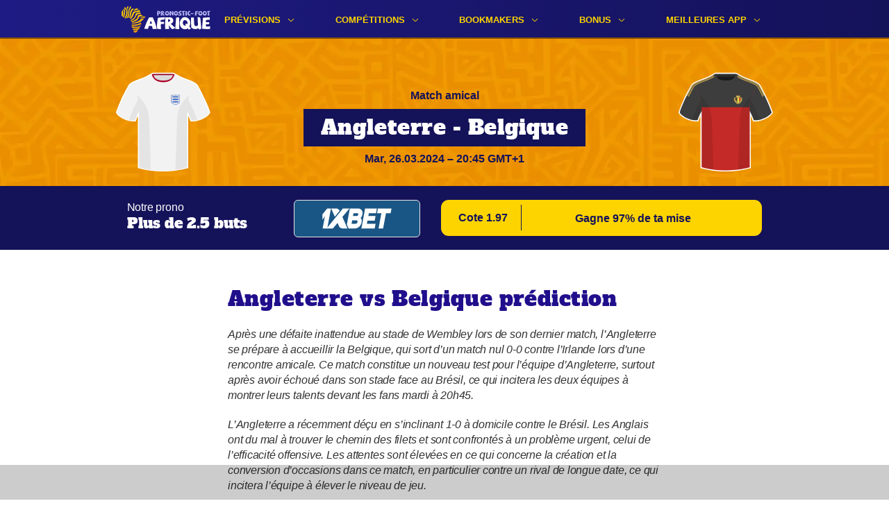

--- FILE ---
content_type: text/html; charset=UTF-8
request_url: https://www.pronostic-foot-afrique.com/prevision/matchs-amicaux-football/angleterre-vs-belgique-prediction/
body_size: 42175
content:
<!doctype html>
<html lang="fr-FR">
<head>
	<meta charset="UTF-8" />
	<meta name="viewport" content="width=device-width, initial-scale=1" />
	<link rel="profile" href="https://gmpg.org/xfn/11" />
	<meta name='robots' content='index, follow, max-image-preview:large, max-snippet:-1, max-video-preview:-1' />
	<style>img:is([sizes="auto" i], [sizes^="auto," i]) { contain-intrinsic-size: 3000px 1500px }</style>
	<style type="text/css">@font-face{font-family:"Alfa Slab One";font-style:normal;font-weight:400;src:local(""),url(/wp-content/themes/bettingtipsafrica/fonts/alfa-slab-one-v10-latin-regular.woff2)format("woff2"),url(/wp-content/themes/bettingtipsafrica/fonts/alfa-slab-one-v10-latin-regular.woff)format("woff")}
/*! normalize.css v8.0.1 | MIT License | github.com/necolas/normalize.css */
html{font-family:sans-serif;line-height:1.15;-webkit-text-size-adjust:100%}body{font-family:sans-serif;margin:0}main{display:block}h1{font-size:2em;margin:.67em 0}hr{box-sizing:content-box;height:0;overflow:visible}pre{font-family:monospace,monospace;font-size:1em}a{background-color:transparent}abbr[title]{border-bottom:none;text-decoration:underline;text-decoration:underline dotted}b,strong{font-weight:bolder}code,kbd,samp{font-family:monospace,monospace;font-size:1em}small{font-size:80%}sub,sup{font-size:75%;line-height:0;position:relative;vertical-align:baseline}sub{bottom:-.25em}sup{top:-.5em}img{border-style:none}button,input,optgroup,select,textarea{font-family:inherit;font-size:100%;line-height:1.15;margin:0}button,input{overflow:visible}button,select{text-transform:none}button,[type=button],[type=reset],[type=submit]{-webkit-appearance:button}button::-moz-focus-inner,[type=button]::-moz-focus-inner,[type=reset]::-moz-focus-inner,[type=submit]::-moz-focus-inner{border-style:none;padding:0}button:-moz-focusring,[type=button]:-moz-focusring,[type=reset]:-moz-focusring,[type=submit]:-moz-focusring{outline:1px dotted ButtonText}fieldset{padding:.35em .75em .625em}legend{box-sizing:border-box;color:inherit;display:table;max-width:100%;padding:0;white-space:normal}progress{vertical-align:baseline}textarea{overflow:auto}[type=checkbox],[type=radio]{box-sizing:border-box;padding:0}[type=number]::-webkit-inner-spin-button,[type=number]::-webkit-outer-spin-button{height:auto}[type=search]{-webkit-appearance:textfield;outline-offset:-2px}[type=search]::-webkit-search-decoration{-webkit-appearance:none}::-webkit-file-upload-button{-webkit-appearance:button;font:inherit}details{display:block}summary{display:list-item}template{display:none}[hidden]{display:none}.screen-reader-text{display:none}h1,h2,h3,h4,h5,h6{color:#200f8c;font-family:"Alfa Slab One",sans-serif;font-style:normal;font-weight:400;margin:0 auto;padding:50px 10px 0}h1{color:#fff;font-size:28px;letter-spacing:.43px;line-height:38px}h2{font-size:24px;letter-spacing:.37px;line-height:33px}h3{font-size:18px;line-height:30px}h4{font-size:20px;letter-spacing:.31px;line-height:28px}p{color:#333;font-size:16px;letter-spacing:-.21px;line-height:22px;margin:0 auto;padding-top:20px}p:empty{display:none}a{color:#141259}.read-more{text-transform:lowercase}figure{margin:40px auto 0;max-width:100%}figure a{opacity:1}figure img,p img{height:auto}figcaption{text-align:center}img{max-width:100%}.alignright{float:right;margin-left:10px}.alignleft{float:left;margin-right:10px}.aligncenter{display:block;margin-left:auto;margin-right:auto;text-align:center}ol,ul{font-size:16px;letter-spacing:-.21px;line-height:22px;margin:0 auto;padding:0}.entry-content figure{box-sizing:border-box;margin:40px auto 0 auto;text-align:center}.entry-content ol,.entry-content ul{padding:20px 10px 0}.entry-content ol li,.entry-content ul li{color:#333;font-size:16px;line-height:22px;list-style-type:none;list-style-position:inside;margin:0;padding-bottom:15px;padding-left:28px;position:relative}.entry-content ol li:last-of-type,.entry-content ul li:last-of-type{padding-bottom:0}.entry-content ul li{padding-left:28px;position:relative}.entry-content ul li:before{background:#f29f05;border-radius:50%;content:"";display:block;height:15px;left:0;position:absolute;top:2px;width:15px}ol li,ul li{list-style-type:none;list-style-position:inside;margin:0}ol li a,ul li a{color:#141259}ol li{letter-spacing:-.21px;list-style:none}ol li{counter-increment:li}ol li:before{color:#f29f05;content:counter(li)".";display:inline-block;font-weight:700;left:0;margin-right:13px;position:absolute}.site{position:relative}.site-header{background:linear-gradient(90deg,#1e1b84 0,#141259 100%);box-shadow:0 2px 0 0#8a5300;height:56px}.site-branding-container{background:linear-gradient(90deg,#1e1b84 0,#141259 100%);box-shadow:0 2px 0 0#8a5300;height:54px;width:100%}.site-branding{margin:0 auto;max-width:960px;position:relative}.site-logo{left:15px;position:absolute;top:8px}.site-logo a{background:url(/wp-content/themes/bettingtipsafrica/images/logo.svg)center center no-repeat;background-size:contain;display:inline-block;height:39px;width:116px}[lang^=fr] .site-logo a{background:url(/wp-content/themes/bettingtipsafrica/images/logo-FR.svg)center center no-repeat;background-size:contain}.main-navigation{float:right}.main-navigation:before{background-image:url([data-uri]);background-repeat:no-repeat;background-size:34px 24px;border-radius:1px;content:"";height:24px;position:absolute;right:15px;top:15px;width:34px}.main-navigation.mobile-open:before{background-image:url([data-uri]);background-size:26px;height:26px;width:26px;z-index:100}.main-navigation.mobile-open:after{background-image:url(/wp-content/themes/bettingtipsafrica/images/logo-white.svg);background-repeat:no-repeat;background-size:84px 28px;content:"";height:28px;left:20px;opacity:.5;position:absolute;top:15px;width:84px;z-index:100}[lang^=fr] .main-navigation.mobile-open:after{background-image:url(/wp-content/themes/bettingtipsafrica/images/logo-white-FR.svg)}.main-menu{display:none}.menu-top-menu-container{height:54px;position:relative;width:100%}.mobile-open.main-navigation{height:100%;position:absolute;right:0;width:calc(100% - 40px)}.mobile-open .main-menu{background-color:#200f8c;display:block;padding:85px 0 20px 0;position:relative;width:100%;z-index:99}.submenu-expand,.menu-item-link-return{display:none}.mobile-open .main-menu li{display:block}.main-menu,.main-menu .sub-menu{margin:0;padding:0}.main-menu a,.main-menu .sub-menu a{color:#fed400;display:block;font-size:17px;font-weight:600;letter-spacing:0;line-height:20px;margin:0 20px;padding:15px 0;position:relative;text-decoration:none;text-transform:uppercase}.main-menu .sub-menu a{color:#fff}.main-menu a:after,.main-menu .sub-menu a:after{background:#fff;content:"";display:block;height:1px;opacity:.3;position:absolute;top:0;width:100%}.main-menu li:first-of-type>a:after{display:none}.entry-content>*,.archive:not(.author) .page-header *,.archive.author .page-header>*,.archive .recent-posts{margin:0 auto;max-width:624px}.entry-content>*{padding-left:10px;padding-right:10px}.entry-content>iframe[id^=smIframe]{display:block;padding-top:20px}.entry-title{background-image:url(/wp-content/themes/bettingtipsafrica/images/title-background.png);background-repeat:repeat-x;box-sizing:border-box;height:264px;margin:0;padding:70px 22px;text-align:center}.home .entry-title{height:264px;padding:52px 22px 128px}.entry-title span{background-color:#141259;-webkit-box-decoration-break:clone;box-decoration-break:clone;height:92px;line-height:42px;padding:6px 10px;width:100%}.entry-title,.archive:not(.author) .entry-title,.entry-subtitle{max-width:100%}.entry-subtitle{color:#141259;font-size:16px;font-weight:600;height:auto;letter-spacing:0;line-height:19px;position:absolute;text-align:center;top:215px;width:calc(100% - 20px)}p a:hover,.single-note a:hover,.site-footer a:hover{opacity:.7}.tip-offers-wrapper{margin-top:50px;text-align:center}.tip-offers-wrapper *{box-sizing:border-box}.tip-offer{border:1px solid #cfcfcf;border-radius:14px;box-shadow:0 0 12px -5px rgba(0,0,0,.2);display:block;height:300px;margin:0 auto 20px;position:relative;vertical-align:top;width:300px}.tip-background{background:#141259;border-radius:14px;height:100%;text-align:center}.tip-offer div.bookie-logo{height:68px;position:relative}.tip-offer img.bookie-logo{bottom:0;left:0;margin:auto;max-height:30px;position:absolute;right:0;top:0}.tip-offer .t-shirt{background-image:url(/wp-content/themes/bettingtipsafrica/images/t-shirt-white.svg);background-position-y:9px;background-repeat:no-repeat;background-size:90px 90px;display:inline-block;height:90px;width:90px}.tip-offer .home-t-shirt{margin-right:30px}.tip-offer .t-shirt img{height:auto;margin:9px auto 0;max-height:88px;max-width:88px;width:auto}.tip-content{background:#fff;border-radius:14px;border-top-right-radius:0;bottom:0;height:230px;padding:19px 14px 10px;position:absolute;width:100%}.tip-headline{height:88px;margin-bottom:20px;text-align:left;position:relative}.tip-content .headline{color:#000;font-family:"Alfa Slab One",sans-serif;font-size:22px;line-height:25px;margin-bottom:7px}.tip-content .info-text{color:#5b5b5b;font-size:12px;font-weight:500;line-height:14px}.tip-content .tip-headline:after{background:#d8d8d8;bottom:-10px;content:"";display:block;height:1px;left:0;position:absolute;width:100%}.tip-content .tip-title{color:#5b5b5b;font-size:12px;font-weight:500;line-height:14px;margin-bottom:3px;text-align:left}.tip-content .tip-text{color:#f29f05;font-size:17px;font-weight:600;line-height:20px;margin-bottom:16px;text-align:left}.tip-content .tip-button a{border-radius:11px;background-color:#fed400;color:#141259;display:block;font-size:16px;font-weight:600;height:40px;line-height:19px;padding:10px;text-align:center;text-decoration:none;width:100%}.tip-content .tip-button a:after{border-bottom-right-radius:14px;border-bottom-left-radius:14px;bottom:0;content:"";display:block;height:115px;left:0;position:absolute;width:100%}.tip-content .tip-button a:hover{background-color:#fd3;box-shadow:inset 0-2px 0 0#cfad00}.tip-offer-list{border-bottom:1px solid #d8d8d8;height:auto;margin-top:20px;padding:10px 0 15px;position:relative;width:calc(100% - 20px)}.tip-offer-list+.tip-offer-list{margin-top:0}.tip-list__thumbnail{background:#141259;border-radius:13px;height:64px;position:absolute;right:0;top:10px;width:64px}.tip-list__bookie-img{height:auto;margin:0 auto;left:0;position:absolute;right:0;text-align:center;top:50%;transform:translateY(-50%);width:45px}.tip-list__jersey img{background-image:url(/wp-content/themes/bettingtipsafrica/images/t-shirt-white.svg);background-repeat:no-repeat;background-size:36px 36px;display:inline-block;height:36px;position:absolute;top:14px;width:36px}.tip-list__jersey.basketball img{background-image:url(/wp-content/themes/bettingtipsafrica/images/t-shirt-basketball-white.svg)}.tip-list__jersey--home img{left:4px;z-index:2}.tip-list__jersey--away img{right:4px;z-index:1}.tip-list__header{width:calc(100% - 74px)}.tip-list__headline{color:#000;font-family:"Alfa Slab One",sans-serif;font-size:14px;line-height:18px;margin-bottom:2px}.tip-list__header{min-height:80px}.tip-list__info{color:#5b5b5b;font-size:12px;font-weight:500;line-height:14px;margin-bottom:15px}.tip-list__button{background:#fed400;border-radius:5px;box-shadow:0 2px 0#ca0;display:block;padding:8px;position:relative;text-decoration:none}.tip-list__button--external{background:#0011a6;box-shadow:0 2px 0#868cc3}.tip-list__button::after{background-image:url([data-uri]);background-size:7px 14px;content:"";display:block;height:14px;position:absolute;right:16px;top:50%;transform:translateY(-50%);width:7px}.tip-list__button--external::after{background-image:url([data-uri])}.tip-list__link{content:"";display:block;font-size:0;height:100%;left:0;position:absolute;top:0;width:100%;z-index:10}.tip-list__title{color:#5b5b5b;display:block;font-weight:500;font-size:12px;line-height:14px;margin-bottom:2px;margin-right:34px;opacity:.7}.tip-list__text{color:#141259;display:block;font-weight:700;font-size:13px;line-height:15px;margin-right:34px}.tip-list__button--external .tip-list__title,.tip-list__button--external .tip-list__text{color:#fed400}.entry-tip-title{color:#200f8c}.entry-content .tip-header{background-image:url(/wp-content/themes/bettingtipsafrica/images/title-background.png);background-repeat:repeat-x;margin:0 auto;padding:0;text-align:center;max-width:100%}.tip-header .t-shirts{padding-top:30px}.tip-header .t-shirt{background-image:url(/wp-content/themes/bettingtipsafrica/images/t-shirt-white.svg);background-repeat:no-repeat;background-size:100px 100px;display:inline-block;height:100px;width:100px}.t-shirt.basketball{background-image:url(/wp-content/themes/bettingtipsafrica/images/t-shirt-basketball-white.svg)}.tip-header .t-shirt img{height:100px;margin:0 auto;width:100px}.tip-header .tip-title{color:#fff;font-family:"Alfa Slab One",sans-serif;font-size:28px;letter-spacing:.43px;line-height:38px;margin-top:-34px;padding:0 10px}.tip-header .tip-title span{background-color:#141259;box-decoration-break:clone;box-sizing:border-box;line-height:42px;padding:6px 10px;-webkit-box-decoration-break:clone}.tip-header .tip-serie span,.tip-header .tip-date span{color:#141259;display:inline-block;font-size:16px;font-weight:600;line-height:19px;max-width:624px}.tip-header .tip-serie{padding-top:20px;padding-bottom:5px}.tip-header .bet-wrapper{background-color:#141259;color:#fff;margin:30px auto 0;padding:20px 10px;position:relative}.tip-header .bet-content{margin:0 auto;max-width:624px}.tip-header .bet-info{position:relative}.tip-header .bet-title{font-size:16px;letter-spacing:-.21px;line-height:22px;text-align:left;width:65%}.tip-header .bet-text{font-family:"Alfa Slab One",sans-serif;font-size:21px;letter-spacing:0;line-height:24px;text-align:left;width:70%}.tip-header .bet-bookie-logo{border:1px solid #e5e5e5;border-radius:6px;height:45px;position:absolute;right:0;top:0;padding:0 5px;width:70px;display:flex;align-items:center;justify-content:center}.tip-header .bet-bookie-logo img{box-sizing:border-box;display:inline-block;height:45px;width:100%}.tip-header .bet-button{border-radius:11px;background-color:#fed400;height:52px;line-height:52px;margin-top:30px;padding:0 20px}.tip-header .bet-button:hover{background-color:#fd3;box-shadow:inset 0-2px 0 0#cfad00}.tip-header .bet-button a{font-size:16px;font-weight:900;padding:17px 0 16px;text-decoration:none}.tip-header .bet-button a:after{border-radius:11px;content:"";display:block;height:100%;left:0;position:absolute;top:0;width:100%}.tip-header .bet-button .button-odd{max-width:100px;position:relative;padding-right:20px}.tip-header .bet-button .button-odd:after{background:#141259;content:"";display:block;height:calc(100% + 20px);position:absolute;right:0;top:-10px;width:1px}.tip-header .bet-button .button-text{color:#141259;display:inline-block;font-size:16px;font-weight:600;line-height:19px;text-align:center;vertical-align:middle;width:calc(100% - 100px)}.entry-content .cta-wrapper,.footer-seo .cta-wrapper{margin:20px auto 0}.cta-wrapper.txt-center{text-align:center}.cta-wrapper.txt-right{text-align:right}.cta-wrapper .cta{display:inline-block}.cta-wrapper .cta a{background-color:#fed400;border-radius:11px;color:#141259;display:inline-block;font-size:16px;font-weight:600;line-height:19px;min-width:300px;padding:16px 0 17px;text-align:center;text-decoration:none}.cta-wrapper .cta a:hover{background-color:#fd3;box-shadow:inset 0-2px 0 0#cfad00}.custom-table{border:2px solid #7170aa;border-radius:11px;background-color:rgba(20,18,89,.05);padding:0 15px;margin-top:30px}.custom-table *{box-sizing:border-box}.custom-table-row{padding:15px 0;position:relative}.custom-table-row:after{background:#7170aa;content:"";display:block;height:2px;left:-15px;position:absolute;bottom:0;width:calc(100% + 30px)}.custom-table-row:last-of-type:after{display:none}.custom-table div.bookie-logo{border-radius:6px;height:45px;position:relative;width:70px}.custom-table img.bookie-logo{bottom:0;height:auto;left:0;margin:auto;max-width:45px;position:absolute;right:0;top:0;width:auto}.custom-table .percentage{color:#000;font-family:"Alfa Slab One",sans-serif;font-size:18px;line-height:23px;margin-top:10px}.custom-table .amount{color:#000;font-size:15px;line-height:17px;margin-top:2px}.custom-table .table-button{height:45px;position:absolute;right:0;top:15px;width:150px}.custom-table .table-button a{background-color:#fed400;border-radius:11px;color:#141259;display:inline-block;font-size:16px;font-weight:600;height:45px;line-height:45px;padding:0 18px;text-align:center;text-decoration:none;width:150px}.custom-table .table-button a:hover{background-color:#fd3;box-shadow:inset 0-2px 0 0#cfad00}.bonus-table{border:2px solid #7170aa;border-radius:11px;background-color:rgba(20,18,89,.05);padding:0 15px;margin-top:30px}.bonus-table *{box-sizing:border-box}.bonus-table-row{padding:15px 0;position:relative}.bonus-table-row:after{background:#7170aa;content:"";display:block;height:2px;left:-15px;position:absolute;bottom:0;width:calc(100% + 30px)}.bonus-table-row:last-of-type:after{display:none}.bonus-table .bookie-score{border:2px solid #141259;border-radius:6px;height:45px;width:124px}.bonus-table div.bookie-logo{border-radius:4px 0 0 4px;display:inline-block;height:100%;position:relative;vertical-align:top;width:70px}.bonus-table .score-wrap{color:#141259;display:inline-block;height:100%;text-align:center;vertical-align:top;width:50px}.bonus-table .score{font-size:10px;line-height:11px;margin-top:4px;text-transform:uppercase}.bonus-table .score-value{font-size:22px;font-weight:700;line-height:26px}.bonus-table img.bookie-logo{bottom:0;left:0;margin:auto;max-width:45px;position:absolute;right:0;top:0}.bonus-table .percentage{color:#000;font-family:"Alfa Slab One",sans-serif;font-size:18px;line-height:23px;margin-top:15px}.bonus-table .title{margin-right:10px}.bonus-table .flags{display:inline-block;vertical-align:middle}.bonus-table .flag{margin-right:6px}.bonus-table .flag-gh{background:url(/wp-content/themes/bettingtipsafrica/images/flags/ghana.svg)center center no-repeat;background-size:contain;display:inline-block;height:18px;width:18px}.bonus-table .flag-ke{background:url(/wp-content/themes/bettingtipsafrica/images/flags/kenya.svg)center center no-repeat;background-size:contain;display:inline-block;height:18px;width:18px}.bonus-table .flag-mw{background:url(/wp-content/themes/bettingtipsafrica/images/flags/malawi.svg)center center no-repeat;background-size:contain;display:inline-block;height:18px;width:18px}.bonus-table .flag-ng{background:url(/wp-content/themes/bettingtipsafrica/images/flags/nigeria.svg)center center no-repeat;background-size:contain;display:inline-block;height:18px;width:18px}.bonus-table .flag-za{background:url(/wp-content/themes/bettingtipsafrica/images/flags/south-africa.svg)center center no-repeat;background-size:contain;display:inline-block;height:18px;width:18px}.bonus-table .flag-tz{background:url(/wp-content/themes/bettingtipsafrica/images/flags/tanzania.svg)center center no-repeat;background-size:contain;display:inline-block;height:18px;width:18px}.bonus-table .flag-ug{background:url(/wp-content/themes/bettingtipsafrica/images/flags/uganda.svg)center center no-repeat;background-size:contain;display:inline-block;height:18px;width:18px}.bonus-table .flag-bj{background:url(/wp-content/themes/bettingtipsafrica/images/flags/benin.svg)center center no-repeat;background-size:contain;display:inline-block;height:18px;width:18px}.bonus-table .flag-bf{background:url(/wp-content/themes/bettingtipsafrica/images/flags/burkina-faso.svg)center center no-repeat;background-size:contain;display:inline-block;height:18px;width:18px}.bonus-table .flag-cm{background:url(/wp-content/themes/bettingtipsafrica/images/flags/cameroon.svg)center center no-repeat;background-size:contain;display:inline-block;height:18px;width:18px}.bonus-table .flag-cd{background:url(/wp-content/themes/bettingtipsafrica/images/flags/democratic-republic-of-congo.svg)center center no-repeat;background-size:contain;display:inline-block;height:18px;width:18px}.bonus-table .flag-ci{background:url(/wp-content/themes/bettingtipsafrica/images/flags/ivory-coast.svg)center center no-repeat;background-size:contain;display:inline-block;height:18px;width:18px}.bonus-table .flag-ml{background:url(/wp-content/themes/bettingtipsafrica/images/flags/mali.svg)center center no-repeat;background-size:contain;display:inline-block;height:18px;width:18px}.bonus-table .flag-ma{background:url(/wp-content/themes/bettingtipsafrica/images/flags/morocco.svg)center center no-repeat;background-size:contain;display:inline-block;height:18px;width:18px}.bonus-table .flag-cg{background:url(/wp-content/themes/bettingtipsafrica/images/flags/republic-of-the-congo.svg)center center no-repeat;background-size:contain;display:inline-block;height:18px;width:18px}.bonus-table .flag-sn{background:url(/wp-content/themes/bettingtipsafrica/images/flags/senegal.svg)center center no-repeat;background-size:contain;display:inline-block;height:18px;width:18px}.bonus-table .flag-tn{background:url(/wp-content/themes/bettingtipsafrica/images/flags/tunisia.svg)center center no-repeat;background-size:contain;display:inline-block;height:18px;width:18px}.bonus-table .flag-zm{background:url(/wp-content/themes/bettingtipsafrica/images/flags/zambia.svg)center center no-repeat;background-size:contain;display:inline-block;height:18px;width:18px}.bonus-table .flag-dz{background:url(/wp-content/themes/bettingtipsafrica/images/flags/algeria.svg)center center no-repeat;background-size:contain;display:inline-block;height:18px;width:18px}.bonus-table .flag-td{background:url(/wp-content/themes/bettingtipsafrica/images/flags/chad.svg)center center no-repeat;background-size:contain;display:inline-block;height:18px;width:18px}.bonus-table .flag-td{background:url(/wp-content/themes/bettingtipsafrica/images/flags/chad.svg)center center no-repeat;background-size:contain;display:inline-block;height:18px;width:18px}.bonus-table .flag-ga{background:url(/wp-content/themes/bettingtipsafrica/images/flags/gabon.svg)center center no-repeat;background-size:contain;display:inline-block;height:18px;width:18px}.bonus-table .flag-gm{background:url(/wp-content/themes/bettingtipsafrica/images/flags/gambia.svg)center center no-repeat;background-size:contain;display:inline-block;height:18px;width:18px}.bonus-table .flag-gn{background:url(/wp-content/themes/bettingtipsafrica/images/flags/guinea.svg)center center no-repeat;background-size:contain;display:inline-block;height:18px;width:18px}.bonus-table .flag-mg{background:url(/wp-content/themes/bettingtipsafrica/images/flags/madagascar.svg)center center no-repeat;background-size:contain;display:inline-block;height:18px;width:18px}.bonus-table .flag-mr{background:url(/wp-content/themes/bettingtipsafrica/images/flags/mauritania.svg)center center no-repeat;background-size:contain;display:inline-block;height:18px;width:18px}.bonus-table .flag-ne{background:url(/wp-content/themes/bettingtipsafrica/images/flags/niger.svg)center center no-repeat;background-size:contain;display:inline-block;height:18px;width:18px}.bonus-table .flag-rw{background:url(/wp-content/themes/bettingtipsafrica/images/flags/rwanda.svg)center center no-repeat;background-size:contain;display:inline-block;height:18px;width:18px}.bonus-table .flag-sl{background:url(/wp-content/themes/bettingtipsafrica/images/flags/sierra-leone.svg)center center no-repeat;background-size:contain;display:inline-block;height:18px;width:18px}.bonus-table .flag-so{background:url(/wp-content/themes/bettingtipsafrica/images/flags/somalia.svg)center center no-repeat;background-size:contain;display:inline-block;height:18px;width:18px}.bonus-table .flag-tg{background:url(/wp-content/themes/bettingtipsafrica/images/flags/togo.svg)center center no-repeat;background-size:contain;display:inline-block;height:18px;width:18px}.bonus-table .conditions,.bonus-table .details{color:#878787;font-size:13px;font-weight:700;line-height:15px;margin-top:5px}.bonus-table .amount,.bonus-table .deposit-odds{color:#000;font-size:15px;line-height:17px}.bonus-table .details-link{display:block;margin-bottom:12px;text-decoration:none}.bonus-table .table-button a{background-color:#fed400;border-radius:11px;color:#141259;display:inline-block;font-size:16px;font-weight:600;height:45px;line-height:45px;padding:0 18px;text-align:center;text-decoration:none;width:150px}.bonus-table .table-button a:hover{background-color:#fd3;box-shadow:inset 0-2px 0 0#cfad00}.wp-block-table{display:flex;overflow:auto;padding:0;width:calc(100% - 20px);word-break:normal}.wp-block-table table{border-collapse:collapse;width:100%}.wp-block-table table th,.wp-block-table table td{border:0;font-size:14px;font-weight:700;line-height:20px;padding:10px;text-align:center}.wp-block-table .has-text-align-left{text-align:left}.wp-block-table .has-text-align-right{text-align:right}.wp-block-table table a{color:#200f8c}.wp-block-table table thead{background:#200f8c;border:0;color:#fff}.wp-block-table tbody tr{box-shadow:inset 0 1px 0 0#fff;color:#333}.wp-block-table tbody tr:nth-child(odd){background:rgba(32,15,140,.05)}.wp-block-table tbody tr:nth-child(even){background:rgba(32,15,140,.15)}.wp-block-image{margin:auto!important}.sticky{background:#fff;border-top:1px solid #ebebeb;bottom:0;-moz-box-sizing:border-box;-webkit-box-sizing:border-box;box-sizing:border-box;height:40px;left:0;line-height:40px;padding:0 10px;position:fixed;text-align:center;text-decoration:none;width:100%;z-index:1}.sticky-ad{background:rgba(0,0,0,.2);bottom:0;height:50px;left:0;position:fixed;width:100%;z-index:100}.sticky-ad img{height:50px;width:320px}@media only screen and (min-width:960px){h1{font-size:30px;letter-spacing:.46px;line-height:41px}h2{font-size:30px;letter-spacing:.46px;line-height:41px}h3{font-size:24px;letter-spacing:0;line-height:30px}h4{font-size:24px;line-height:33px}h5{font-size:20px;line-height:27px}.archive .recent-posts,.entry-content .recent-posts{margin:50px auto 0;padding:0}.home .entry-title{height:332px;padding:94px 22px 196px;max-width:100%}.entry-title,.archive .entry-title{height:282px;padding:120px 22px}.entry-title span{height:53px}.entry-subtitle span{display:inline-block;max-width:624px}.site-logo{top:6px}.site-logo a{height:43px;width:128px}.main-menu a:after,.main-navigation:after,.main-menu .sub-menu li:nth-of-type(2)>a:after,.main-navigation:before{display:none}.main-menu,.main-menu li{display:inline-block}.main-menu a,.main-menu .sub-menu a{display:inline-block}.main-menu a{font-size:13px;line-height:15px;margin:0;padding:21px 30px 18px}.main-menu>li:hover,.main-menu>li:hover>a,.sub-menu>li:hover{background:#2703a6;color:#fff}.main-menu .menu-item-has-children{position:relative}.main-menu .menu-item-has-children>a{padding:21px 45px 18px 30px}.main-menu .menu-item-has-children:after{background-image:url([data-uri]);content:"";display:block;height:5px;position:absolute;right:26px;top:26px;width:9px}.main-menu li.menu-item-has-children:hover:after{background-image:url([data-uri])}.main-menu .sub-menu{background-color:#200f8c;display:none;float:left;margin-top:10px;min-width:220px;position:absolute;right:0;top:100%;z-index:2}.main-menu .sub-menu a{font-size:13px;line-height:15px;margin:0;width:100%}.main-menu .sub-menu:before{content:"";height:20px;left:0;position:absolute;top:-20px;width:100%}.main-menu .menu-item-has-children.submenu-open:before{border-bottom:solid 10px #200f8c;border-left:solid 10px transparent;border-right:solid 10px transparent;bottom:-10px;content:"";height:0;left:calc(50% - 10px);position:absolute;width:0;z-index:2}.submenu-open .sub-menu,.submenu-open .sub-menu li{display:block}.submenu-open .sub-menu li{padding:0 20px}.submenu-open .sub-menu li:nth-of-type(2){padding-top:5px}.submenu-open .sub-menu li:last-of-type{padding-bottom:5px}.tip-offers-wrapper{clear:both;max-width:960px;padding:0;text-align:center}.entry-subtitle+.tip-offers-wrapper{margin-top:-40px}.tip-offers-wrapper:after{clear:both;content:"";display:block}.tip-offer{display:inline-block;margin:0 0 30px;width:290px}.tip-offer:nth-child(3n+2){margin-left:45px;margin-right:45px}.tip-offer:nth-of-type(n+4){float:left}.tip-offer:last-of-type{margin-right:0}.tip-offer-list{padding:19px 0}.tip-list__thumbnail{left:0;top:50%;transform:translateY(-50%)}.tip-list__header{margin-left:74px;min-height:auto;width:auto}.tip-list__headline{max-width:calc(100% - 230px)}.tip-list__info{margin-bottom:0;max-width:calc(100% - 230px)}.tip-list__button{box-sizing:border-box;position:absolute;right:0;top:50%;transform:translateY(-50%);width:220px}.note-list .notes-list{display:none}.note-list ul{display:inline-block;vertical-align:top;width:50%}.tip-header .t-shirts-wrapper{margin:0 auto;position:absolute;top:45px;width:100%}.tip-header .t-shirts{max-width:960px;margin:0 auto;position:relative;padding:0}.tip-header .t-shirt{background-size:150px 150px;height:150px;position:absolute;width:150px}.tip-header .t-shirt img{height:150px;width:150px}.tip-header .home-t-shirt{left:0}.tip-header .away-t-shirt{right:0}.entry-content .tip-header{padding-top:101px;position:relative}.tip-header .tip-title{font-size:30px;letter-spacing:.46px;line-height:41px;margin:0 auto}.tip-header .tip-title span{display:inline-block;max-width:630px;padding:6px 25px}.tip-header .tip-serie{padding:0;position:absolute;top:72px;width:100%}.tip-header .tip-date{padding-top:8px}.tip-header .bet-content{max-width:960px}.tip-header .bet-title,.tip-header .bet-text{width:60%}.tip-header .bet-wrapper .bet-info,.tip-header .bet-wrapper .bet-button{display:inline-block;min-height:52px;vertical-align:top;width:44%}.tip-header .bet-wrapper .bet-button{margin:0 0 0 30px}.tip-header .bet-bookie-logo{height:52px;width:170px}.tip-header .bet-bookie-logo img{height:30px}.entry-content .custom-table{margin:30px auto 0;padding:0 20px}.custom-table-row{padding:20px 0}.custom-table-row:after{left:-20px;width:calc(100% + 40px)}.custom-table-row>div{display:inline-block;vertical-align:top}.custom-table div.bookie-logo{border-radius:11px;height:60px;width:130px}.custom-table img.bookie-logo{max-width:78px}.custom-table-row .table-texts{margin:0 14px 0 20px;max-width:calc(100% - 314px)}.custom-table .percentage{margin:0}.custom-table .table-button{top:20px}.entry-content .bonus-table{margin:30px auto 0;padding:0 25px}.bonus-table-row{padding:20px 0}.bonus-table-row:after{left:-25px;width:calc(100% + 50px)}.bonus-table-row>div{display:inline-block;vertical-align:top}.bonus-table .bookie-score{height:92px;width:72px}.bonus-table div.bookie-logo{border-radius:4px 4px 0 0;height:50%;width:100%}.bonus-table .score-wrap{height:50%;width:100%}.bonus-table .score{margin-top:6px}.bonus-table-row .table-texts{margin:0 20px;max-width:calc(100% - 262px)}.bonus-table .percentage,.bonus-table .details-link{margin:0}.bonus-table .table-button{height:45px;position:absolute;right:0;top:20px;width:150px}.sticky p{color:#363636;display:inline-block;font-size:18px;line-height:21px;margin:0 30px;padding:0;text-align:center}.sticky img{margin-right:0}}.oddscomp-widget-iframe{padding-top:20px}.author-block:not(.author-block--page){margin-top:20px}.site-content .page-header .author-block{margin-top:40px}.author-block p{letter-spacing:0;margin:0}.archive .author-block p{padding:15px 0 0}.author-block p.author-block__author-name{color:#200f8c;padding:0}.author-block .author-block__author-name a{text-decoration:none}.author-block a:hover{opacity:1}.site-content .page-header .recent-posts__heading--author{color:#200f8c;margin-bottom:0;margin-top:15px}.site-content .author-block__social-icon,.site-content .author-block__social-icon:hover{text-decoration:none}.site-content .author-block,.site-content .recent-posts__heading--author{--authotship__text--color:#333;--authotship__primary--color:#200f8c;--authotship__primary_hover--color:#200f8c;--authotship__secondary1--color:#f6f6f8;--authotship__secondary2--color:#d6d6e1;--authotship__secondary3--color:#9b9bb5;--authotship__title--font-family:'Alfa Slab One', sans-serif;--authotship__title--font-weight:400;--authotship__title--font-size:24px;--authotship__title--line-height:33px;--authotship__title_link--font-family:'Alfa Slab One', sans-serif;--authotship__title_link--font-weight:400;--authotship__title_link--font-size:18px;--authotship__title_link--line-height:25px;--authotship__sub_title--font-family:'Public Sans', sans-serif;--authotship__sub_title--font-weight:700;--authotship__sub_title--font-size:18px;--authotship__sub_title--line-height:21px;--authotship__text--font-family:'Public Sans', sans-serif;--authotship__text--font-weight:400;--authotship__text--font-size:16px;--authotship__text--line-height:19px}</style>
        <script async src="https://www.googletagmanager.com/gtag/js?id=G-S73PS3KVT8"></script>
        <script>
            window.dataLayer = window.dataLayer || [];

            function gtag() {
                dataLayer.push(arguments);
            }

            gtag('js', new Date());
            gtag('config', 'G-S73PS3KVT8', {
                'anonymize_ip': true
            });
        </script>
    
	<!-- This site is optimized with the Yoast SEO plugin v25.1 - https://yoast.com/wordpress/plugins/seo/ -->
	<title>Angleterre vs Belgique pronostic foot match amical 26.03.2024</title>
	<meta name="description" content="Prévision football fiable sur le match amical opposant les Three Lions aux Diables Rouges le mardi 26 mars 2024 à 20h45." />
	<link rel="canonical" href="https://www.pronostic-foot-afrique.com/prevision/matchs-amicaux-football/angleterre-vs-belgique-prediction/" />
	<meta property="og:locale" content="fr_FR" />
	<meta property="og:type" content="article" />
	<meta property="og:title" content="Angleterre vs Belgique pronostic foot match amical 26.03.2024" />
	<meta property="og:description" content="Prévision football fiable sur le match amical opposant les Three Lions aux Diables Rouges le mardi 26 mars 2024 à 20h45." />
	<meta property="og:url" content="https://www.pronostic-foot-afrique.com/prevision/matchs-amicaux-football/angleterre-vs-belgique-prediction/" />
	<meta property="og:site_name" content="pronostic-foot-afrique.com" />
	<meta property="article:published_time" content="2024-03-26T10:35:54+00:00" />
	<meta property="article:modified_time" content="2024-03-26T11:42:01+00:00" />
	<meta property="og:image" content="https://www.pronostic-foot-afrique.com/wp-content/uploads/sites/2/2024/03/angleterre-vs-belgique.png" />
	<meta property="og:image:width" content="300" />
	<meta property="og:image:height" content="300" />
	<meta property="og:image:type" content="image/png" />
	<meta name="author" content="Antoine Bouchet" />
	<meta name="twitter:card" content="summary_large_image" />
	<meta name="twitter:label1" content="Written by" />
	<meta name="twitter:data1" content="Antoine Bouchet" />
	<meta name="twitter:label2" content="Est. reading time" />
	<meta name="twitter:data2" content="6 minutes" />
	<script type="application/ld+json" class="yoast-schema-graph">{"@context":"https://schema.org","@graph":[{"@type":"Article","@id":"https://www.pronostic-foot-afrique.com/prevision/matchs-amicaux-football/angleterre-vs-belgique-prediction/#article","isPartOf":{"@id":"https://www.pronostic-foot-afrique.com/prevision/matchs-amicaux-football/angleterre-vs-belgique-prediction/"},"author":{"name":"Antoine Bouchet","@id":"https://www.pronostic-foot-afrique.com/#/schema/person/1194951549128bdbbb25f8cb88b0fe0f"},"headline":"Angleterre vs Belgique prédiction","datePublished":"2024-03-26T10:35:54+00:00","dateModified":"2024-03-26T11:42:01+00:00","mainEntityOfPage":{"@id":"https://www.pronostic-foot-afrique.com/prevision/matchs-amicaux-football/angleterre-vs-belgique-prediction/"},"wordCount":1227,"publisher":{"@id":"https://www.pronostic-foot-afrique.com/#organization"},"image":{"@id":"https://www.pronostic-foot-afrique.com/prevision/matchs-amicaux-football/angleterre-vs-belgique-prediction/#primaryimage"},"thumbnailUrl":"https://www.pronostic-foot-afrique.com/wp-content/uploads/sites/2/2024/03/angleterre-vs-belgique.png","articleSection":["BTTS Archives","Matchs amicaux football","Plus de 2,5 buts Archives","Prévisions foot"],"inLanguage":"fr-FR"},{"@type":"WebPage","@id":"https://www.pronostic-foot-afrique.com/prevision/matchs-amicaux-football/angleterre-vs-belgique-prediction/","url":"https://www.pronostic-foot-afrique.com/prevision/matchs-amicaux-football/angleterre-vs-belgique-prediction/","name":"Angleterre vs Belgique pronostic foot match amical 26.03.2024","isPartOf":{"@id":"https://www.pronostic-foot-afrique.com/#website"},"primaryImageOfPage":{"@id":"https://www.pronostic-foot-afrique.com/prevision/matchs-amicaux-football/angleterre-vs-belgique-prediction/#primaryimage"},"image":{"@id":"https://www.pronostic-foot-afrique.com/prevision/matchs-amicaux-football/angleterre-vs-belgique-prediction/#primaryimage"},"thumbnailUrl":"https://www.pronostic-foot-afrique.com/wp-content/uploads/sites/2/2024/03/angleterre-vs-belgique.png","datePublished":"2024-03-26T10:35:54+00:00","dateModified":"2024-03-26T11:42:01+00:00","description":"Prévision football fiable sur le match amical opposant les Three Lions aux Diables Rouges le mardi 26 mars 2024 à 20h45.","breadcrumb":{"@id":"https://www.pronostic-foot-afrique.com/prevision/matchs-amicaux-football/angleterre-vs-belgique-prediction/#breadcrumb"},"inLanguage":"fr-FR","potentialAction":[{"@type":"ReadAction","target":["https://www.pronostic-foot-afrique.com/prevision/matchs-amicaux-football/angleterre-vs-belgique-prediction/"]}]},{"@type":"ImageObject","inLanguage":"fr-FR","@id":"https://www.pronostic-foot-afrique.com/prevision/matchs-amicaux-football/angleterre-vs-belgique-prediction/#primaryimage","url":"https://www.pronostic-foot-afrique.com/wp-content/uploads/sites/2/2024/03/angleterre-vs-belgique.png","contentUrl":"https://www.pronostic-foot-afrique.com/wp-content/uploads/sites/2/2024/03/angleterre-vs-belgique.png","width":300,"height":300,"caption":"Pronostic football Angleterre vs Belgique"},{"@type":"BreadcrumbList","@id":"https://www.pronostic-foot-afrique.com/prevision/matchs-amicaux-football/angleterre-vs-belgique-prediction/#breadcrumb","itemListElement":[{"@type":"ListItem","position":1,"name":"Home","item":"https://www.pronostic-foot-afrique.com/"},{"@type":"ListItem","position":2,"name":"Angleterre vs Belgique prédiction"}]},{"@type":"WebSite","@id":"https://www.pronostic-foot-afrique.com/#website","url":"https://www.pronostic-foot-afrique.com/","name":"pronostic-foot-afrique.com","description":"","publisher":{"@id":"https://www.pronostic-foot-afrique.com/#organization"},"potentialAction":[{"@type":"SearchAction","target":{"@type":"EntryPoint","urlTemplate":"https://www.pronostic-foot-afrique.com/?s={search_term_string}"},"query-input":{"@type":"PropertyValueSpecification","valueRequired":true,"valueName":"search_term_string"}}],"inLanguage":"fr-FR"},{"@type":"Organization","@id":"https://www.pronostic-foot-afrique.com/#organization","name":"pronostic-foot-afrique.com","url":"https://www.pronostic-foot-afrique.com/","logo":{"@type":"ImageObject","inLanguage":"fr-FR","@id":"https://www.pronostic-foot-afrique.com/#/schema/logo/image/","url":"https://www.pronostic-foot-afrique.com/wp-content/uploads/sites/2/2020/05/icon-pronostic-foot-afrique.png","contentUrl":"https://www.pronostic-foot-afrique.com/wp-content/uploads/sites/2/2020/05/icon-pronostic-foot-afrique.png","width":512,"height":512,"caption":"pronostic-foot-afrique.com"},"image":{"@id":"https://www.pronostic-foot-afrique.com/#/schema/logo/image/"}},{"@type":"Person","@id":"https://www.pronostic-foot-afrique.com/#/schema/person/1194951549128bdbbb25f8cb88b0fe0f","name":"Antoine Bouchet","image":{"@type":"ImageObject","inLanguage":"fr-FR","@id":"https://www.pronostic-foot-afrique.com/#/schema/person/image/","url":"https://secure.gravatar.com/avatar/a993d3d678f3711ed58bc2c7c87b6cdb51761b941aa940dff4ee49f60513635b?s=96&d=mm&r=r","contentUrl":"https://secure.gravatar.com/avatar/a993d3d678f3711ed58bc2c7c87b6cdb51761b941aa940dff4ee49f60513635b?s=96&d=mm&r=r","caption":"Antoine Bouchet"},"description":"Bonjour à tous, je suis Antoine ! Passionné des 5 grands championnats de football européens, je suis un amoureux du ballon rond en général et plus précisément de l'équipe de Liverpool. J'essaye de vous donner les meilleurs conseils grâce à mes connaissances. Le basket-ball et la NBA n'ont également pas de secret pour moi.","url":"https://www.pronostic-foot-afrique.com/author/antoine-bouchet/"}]}</script>
	<!-- / Yoast SEO plugin. -->


<link rel='dns-prefetch' href='//www.instagram.com' />

<link rel="alternate" title="oEmbed (JSON)" type="application/json+oembed" href="https://www.pronostic-foot-afrique.com/wp-json/oembed/1.0/embed?url=https%3A%2F%2Fwww.pronostic-foot-afrique.com%2Fprevision%2Fmatchs-amicaux-football%2Fangleterre-vs-belgique-prediction%2F" />
<link rel="alternate" title="oEmbed (XML)" type="text/xml+oembed" href="https://www.pronostic-foot-afrique.com/wp-json/oembed/1.0/embed?url=https%3A%2F%2Fwww.pronostic-foot-afrique.com%2Fprevision%2Fmatchs-amicaux-football%2Fangleterre-vs-belgique-prediction%2F&#038;format=xml" />
<script>var formatter_settings = {"user":{"country":"US","countrySubdivision":"OH","currency":"USD"},"defaults":{"country":"DE","currency":"EUR","decimal_separator":",","thousands_separator":"\u202f"}}</script>
<link rel='shortcut icon' href='/favicon.ico' /> 
<link rel='icon' href='/favicon.ico' /> 

<meta name="apple-mobile-web-app-title" content="pronostic-foot-afrique.com">
<meta name="apple-mobile-web-app-capable" content="yes">
<meta name="apple-mobile-web-status-bar-style" content="black-translucent">
<link rel="manifest" href="https://www.pronostic-foot-afrique.com/manifest.webmanifest" />
<meta name="application-name" content="pronostic-foot-afrique.com">
<meta name="msapplication-starturl" content="/"><noscript><style>.lazyload[data-src]{display:none !important;}</style></noscript><style>.lazyload{background-image:none !important;}.lazyload:before{background-image:none !important;}</style><style type="text/css">.broken_link, a.broken_link {
	text-decoration: line-through;
}</style><link rel="amphtml" href="https://www.pronostic-foot-afrique.com/prevision/matchs-amicaux-football/angleterre-vs-belgique-prediction/amp/">
<link rel="prefetch" href="https://www.pronostic-foot-afrique.com/cache/assets/2/style_static-640486a.css" as="style">
<link rel="stylesheet" href="https://www.pronostic-foot-afrique.com/cache/assets/2/style_static-640486a.css" media="print" onload="this.media='all';this.onload=null;">
<noscript><link rel="stylesheet" href="https://www.pronostic-foot-afrique.com/cache/assets/2/style_static-640486a.css"></noscript>
<style id='wp-block-library-theme-inline-css' type='text/css'>
.wp-block-audio :where(figcaption){color:#555;font-size:13px;text-align:center}.is-dark-theme .wp-block-audio :where(figcaption){color:#ffffffa6}.wp-block-audio{margin:0 0 1em}.wp-block-code{border:1px solid #ccc;border-radius:4px;font-family:Menlo,Consolas,monaco,monospace;padding:.8em 1em}.wp-block-embed :where(figcaption){color:#555;font-size:13px;text-align:center}.is-dark-theme .wp-block-embed :where(figcaption){color:#ffffffa6}.wp-block-embed{margin:0 0 1em}.blocks-gallery-caption{color:#555;font-size:13px;text-align:center}.is-dark-theme .blocks-gallery-caption{color:#ffffffa6}:root :where(.wp-block-image figcaption){color:#555;font-size:13px;text-align:center}.is-dark-theme :root :where(.wp-block-image figcaption){color:#ffffffa6}.wp-block-image{margin:0 0 1em}.wp-block-pullquote{border-bottom:4px solid;border-top:4px solid;color:currentColor;margin-bottom:1.75em}.wp-block-pullquote cite,.wp-block-pullquote footer,.wp-block-pullquote__citation{color:currentColor;font-size:.8125em;font-style:normal;text-transform:uppercase}.wp-block-quote{border-left:.25em solid;margin:0 0 1.75em;padding-left:1em}.wp-block-quote cite,.wp-block-quote footer{color:currentColor;font-size:.8125em;font-style:normal;position:relative}.wp-block-quote:where(.has-text-align-right){border-left:none;border-right:.25em solid;padding-left:0;padding-right:1em}.wp-block-quote:where(.has-text-align-center){border:none;padding-left:0}.wp-block-quote.is-large,.wp-block-quote.is-style-large,.wp-block-quote:where(.is-style-plain){border:none}.wp-block-search .wp-block-search__label{font-weight:700}.wp-block-search__button{border:1px solid #ccc;padding:.375em .625em}:where(.wp-block-group.has-background){padding:1.25em 2.375em}.wp-block-separator.has-css-opacity{opacity:.4}.wp-block-separator{border:none;border-bottom:2px solid;margin-left:auto;margin-right:auto}.wp-block-separator.has-alpha-channel-opacity{opacity:1}.wp-block-separator:not(.is-style-wide):not(.is-style-dots){width:100px}.wp-block-separator.has-background:not(.is-style-dots){border-bottom:none;height:1px}.wp-block-separator.has-background:not(.is-style-wide):not(.is-style-dots){height:2px}.wp-block-table{margin:0 0 1em}.wp-block-table td,.wp-block-table th{word-break:normal}.wp-block-table :where(figcaption){color:#555;font-size:13px;text-align:center}.is-dark-theme .wp-block-table :where(figcaption){color:#ffffffa6}.wp-block-video :where(figcaption){color:#555;font-size:13px;text-align:center}.is-dark-theme .wp-block-video :where(figcaption){color:#ffffffa6}.wp-block-video{margin:0 0 1em}:root :where(.wp-block-template-part.has-background){margin-bottom:0;margin-top:0;padding:1.25em 2.375em}
</style>
<style id='classic-theme-styles-inline-css' type='text/css'>
/*! This file is auto-generated */
.wp-block-button__link{color:#fff;background-color:#32373c;border-radius:9999px;box-shadow:none;text-decoration:none;padding:calc(.667em + 2px) calc(1.333em + 2px);font-size:1.125em}.wp-block-file__button{background:#32373c;color:#fff;text-decoration:none}
</style>
	<link rel="preload" href="https://www.pronostic-foot-afrique.com/wp-content/themes/bettingtipsafrica/fonts/alfa-slab-one-v10-latin-regular.woff2" as="font" type="font/woff2" crossorigin>
	<link rel="preload" href="https://www.pronostic-foot-afrique.com/wp-content/themes/bettingtipsafrica/images/title-background.png" as="image" type="image/png" crossorigin>
    <script type="text/javascript">
            window._wpemojiSettings = {
                "baseUrl":"https:\/\/s.w.org\/images\/core\/emoji\/2.4\/72x72\/",
                "ext":".png","svgUrl":"https:\/\/s.w.org\/images\/core\/emoji\/2.4\/svg\/",
                "svgExt":".svg",
                "source":{"concatemoji":"https://www.pronostic-foot-afrique.com/wp/wp-includes/js/wp-emoji-release.min.js?ver=6.8.3"}
            };
    </script>
</head>

<body class="wp-singular post-template post-template-tip-headline post-template-tip-headline-php single single-post postid-39253 single-format-standard wp-embed-responsive wp-theme-bettingtipsafrica cookies-not-set singular image-filters-enabled">
<div id="page" class="site">
	<a class="skip-link screen-reader-text" href="#content">Skip to content</a>

		<header id="top" class="site-header featured-image">

			<div class="site-branding-container">
				<div class="site-branding">


	<div class="site-logo"><a href="https://www.pronostic-foot-afrique.com/" rel="home" aria-label="Logo"></a></div>

				<nav id="site-navigation" class="main-navigation" aria-label="Top Menu">
			<div class="menu-top-menu-container"><ul id="menu-top-menu" class="main-menu"><li id="menu-item-319" class="menu-item menu-item-type-taxonomy menu-item-object-category current-post-ancestor current-menu-parent current-post-parent menu-item-has-children menu-item-319"><a href="https://www.pronostic-foot-afrique.com/prevision/" aria-haspopup="true" aria-expanded="false">Prévisions</a><button class="submenu-expand" tabindex="-1">%s</button>
<ul class="sub-menu">
	<li id="menu-item--1" class="mobile-parent-nav-menu-item menu-item--1"><button class="menu-item-link-return" tabindex="-1">%sPrévisions</button></li>
	<li id="menu-item-5074" class="menu-item menu-item-type-post_type menu-item-object-page menu-item-5074"><a href="https://www.pronostic-foot-afrique.com/accumulateur-multibet/">Prono accumulateur</a></li>
	<li id="menu-item-5073" class="menu-item menu-item-type-post_type menu-item-object-page menu-item-5073"><a href="https://www.pronostic-foot-afrique.com/score-correct/">Prono score exact</a></li>
	<li id="menu-item-9660" class="menu-item menu-item-type-post_type menu-item-object-page menu-item-9660"><a href="https://www.pronostic-foot-afrique.com/sure-bets/">Prono Sure Bet</a></li>
	<li id="menu-item-26056" class="menu-item menu-item-type-post_type menu-item-object-page menu-item-26056"><a href="https://www.pronostic-foot-afrique.com/banker-tips/">Banker du jour fiables et précis</a></li>
	<li id="menu-item-26055" class="menu-item menu-item-type-post_type menu-item-object-page menu-item-26055"><a href="https://www.pronostic-foot-afrique.com/conseil-gratuit/">Conseils gratuits</a></li>
	<li id="menu-item-45948" class="menu-item menu-item-type-post_type menu-item-object-page menu-item-45948"><a href="https://www.pronostic-foot-afrique.com/cotes-boostees/">Cotes boostées</a></li>
	<li id="menu-item-5766" class="menu-item menu-item-type-post_type menu-item-object-page menu-item-5766"><a href="https://www.pronostic-foot-afrique.com/double-chance/">Prono double chance</a></li>
	<li id="menu-item-5091" class="menu-item menu-item-type-post_type menu-item-object-page menu-item-5091"><a href="https://www.pronostic-foot-afrique.com/btts/">Prono BTTS</a></li>
	<li id="menu-item-5614" class="menu-item menu-item-type-post_type menu-item-object-page menu-item-5614"><a href="https://www.pronostic-foot-afrique.com/1x2/">Prono 1X2</a></li>
	<li id="menu-item-5726" class="menu-item menu-item-type-post_type menu-item-object-page menu-item-5726"><a href="https://www.pronostic-foot-afrique.com/mt-fm/">Prono MT/FM</a></li>
	<li id="menu-item-32171" class="menu-item menu-item-type-post_type menu-item-object-page menu-item-32171"><a href="https://www.pronostic-foot-afrique.com/match-nul-mi-temps/">Prono nul mi-temps</a></li>
	<li id="menu-item-6166" class="menu-item menu-item-type-post_type menu-item-object-page menu-item-6166"><a href="https://www.pronostic-foot-afrique.com/weekend/">Prono Weekend</a></li>
	<li id="menu-item-6233" class="menu-item menu-item-type-post_type menu-item-object-page menu-item-6233"><a href="https://www.pronostic-foot-afrique.com/plus-de-2-5-buts/">Prono Plus de 2,5 buts</a></li>
	<li id="menu-item-6254" class="menu-item menu-item-type-post_type menu-item-object-page menu-item-6254"><a href="https://www.pronostic-foot-afrique.com/moins-de-2-5-buts/">Prono Moins de 2,5 buts</a></li>
	<li id="menu-item-6345" class="menu-item menu-item-type-post_type menu-item-object-page menu-item-6345"><a href="https://www.pronostic-foot-afrique.com/rembourse-si-nul/">Prono Remboursé si nul</a></li>
</ul>
</li>
<li id="menu-item-98" class="menu-item menu-item-type-custom menu-item-object-custom menu-item-has-children menu-item-98"><a href="#" aria-haspopup="true" aria-expanded="false">Compétitions</a><button class="submenu-expand" tabindex="-1">%s</button>
<ul class="sub-menu">
	<li id="menu-item--2" class="mobile-parent-nav-menu-item menu-item--2"><button class="menu-item-link-return" tabindex="-1">%sCompétitions</button></li>
	<li id="menu-item-477" class="menu-item menu-item-type-post_type menu-item-object-page menu-item-477"><a href="https://www.pronostic-foot-afrique.com/champions-league/">Ligue des Champions</a></li>
	<li id="menu-item-533" class="menu-item menu-item-type-post_type menu-item-object-page menu-item-533"><a href="https://www.pronostic-foot-afrique.com/europa-league/">Europa League</a></li>
	<li id="menu-item-21724" class="menu-item menu-item-type-post_type menu-item-object-page menu-item-21724"><a href="https://www.pronostic-foot-afrique.com/conference-league/">Conference League</a></li>
	<li id="menu-item-343" class="menu-item menu-item-type-post_type menu-item-object-page menu-item-343"><a href="https://www.pronostic-foot-afrique.com/premier-league/">Premier League</a></li>
	<li id="menu-item-131" class="menu-item menu-item-type-post_type menu-item-object-page menu-item-131"><a href="https://www.pronostic-foot-afrique.com/bundesliga/">Bundesliga</a></li>
	<li id="menu-item-273" class="menu-item menu-item-type-post_type menu-item-object-page menu-item-273"><a href="https://www.pronostic-foot-afrique.com/serie-a/">Serie A</a></li>
	<li id="menu-item-923" class="menu-item menu-item-type-post_type menu-item-object-page menu-item-923"><a href="https://www.pronostic-foot-afrique.com/ligue-1/">Ligue 1</a></li>
	<li id="menu-item-250" class="menu-item menu-item-type-post_type menu-item-object-page menu-item-250"><a href="https://www.pronostic-foot-afrique.com/liga/">Liga</a></li>
	<li id="menu-item-40369" class="menu-item menu-item-type-post_type menu-item-object-page menu-item-40369"><a href="https://www.pronostic-foot-afrique.com/matchs-amicaux-football/">Matchs amicaux</a></li>
	<li id="menu-item-24024" class="menu-item menu-item-type-post_type menu-item-object-page menu-item-24024"><a href="https://www.pronostic-foot-afrique.com/basketball/">Basket-ball</a></li>
	<li id="menu-item-7066" class="menu-item menu-item-type-custom menu-item-object-custom menu-item-7066"><a href="/#quelsfoot">Autres compétitions</a></li>
</ul>
</li>
<li id="menu-item-96" class="menu-item menu-item-type-custom menu-item-object-custom menu-item-has-children menu-item-96"><a href="/paris-sportif/" aria-haspopup="true" aria-expanded="false">Bookmakers</a><button class="submenu-expand" tabindex="-1">%s</button>
<ul class="sub-menu">
	<li id="menu-item--3" class="mobile-parent-nav-menu-item menu-item--3"><button class="menu-item-link-return" tabindex="-1">%sBookmakers</button></li>
	<li id="menu-item-432" class="menu-item menu-item-type-post_type menu-item-object-page menu-item-432"><a href="https://www.pronostic-foot-afrique.com/paris-sportif/benin/">Bookmakers Bénin</a></li>
	<li id="menu-item-202" class="menu-item menu-item-type-post_type menu-item-object-page menu-item-202"><a href="https://www.pronostic-foot-afrique.com/paris-sportif/cameroun/">Bookmakers Cameroun</a></li>
	<li id="menu-item-158" class="menu-item menu-item-type-post_type menu-item-object-page menu-item-158"><a href="https://www.pronostic-foot-afrique.com/paris-sportif/cote-divoire/">Bookmakers Cote d&rsquo;Ivoire</a></li>
	<li id="menu-item-5117" class="menu-item menu-item-type-post_type menu-item-object-page menu-item-5117"><a href="https://www.pronostic-foot-afrique.com/paris-sportif/congo-kinshasa/">Bookmakers RD Congo</a></li>
	<li id="menu-item-2566" class="menu-item menu-item-type-post_type menu-item-object-page menu-item-2566"><a href="https://www.pronostic-foot-afrique.com/paris-sportif/guinee/">Bookmakers Guinée</a></li>
	<li id="menu-item-31526" class="menu-item menu-item-type-post_type menu-item-object-page menu-item-31526"><a href="https://www.pronostic-foot-afrique.com/paris-sportif/mali/">Bookmakers Mali</a></li>
	<li id="menu-item-13972" class="menu-item menu-item-type-post_type menu-item-object-page menu-item-13972"><a href="https://www.pronostic-foot-afrique.com/paris-sportif/maroc/">Bookmakers Maroc</a></li>
	<li id="menu-item-223" class="menu-item menu-item-type-post_type menu-item-object-page menu-item-223"><a href="https://www.pronostic-foot-afrique.com/paris-sportif/senegal/">Bookmakers Sénégal</a></li>
	<li id="menu-item-412" class="menu-item menu-item-type-post_type menu-item-object-page menu-item-412"><a href="https://www.pronostic-foot-afrique.com/paris-sportif/tunisie/">Bookmakers Tunisie</a></li>
</ul>
</li>
<li id="menu-item-775" class="menu-item menu-item-type-post_type menu-item-object-page menu-item-has-children menu-item-775"><a href="https://www.pronostic-foot-afrique.com/bonus/" aria-haspopup="true" aria-expanded="false">Bonus</a><button class="submenu-expand" tabindex="-1">%s</button>
<ul class="sub-menu">
	<li id="menu-item--4" class="mobile-parent-nav-menu-item menu-item--4"><button class="menu-item-link-return" tabindex="-1">%sBonus</button></li>
	<li id="menu-item-45777" class="menu-item menu-item-type-post_type menu-item-object-page menu-item-45777"><a href="https://www.pronostic-foot-afrique.com/bonus/bet-and-you-africa/">Bonus Betandyou Africa &#038; Code promo</a></li>
	<li id="menu-item-39015" class="menu-item menu-item-type-post_type menu-item-object-page menu-item-39015"><a href="https://www.pronostic-foot-afrique.com/bonus/1xbet/">Bonus 1xBet &#038; Code promo</a></li>
	<li id="menu-item-39665" class="menu-item menu-item-type-post_type menu-item-object-page menu-item-39665"><a href="https://www.pronostic-foot-afrique.com/bonus/melbet/">Bonus Melbet &amp; Code promo</a></li>
</ul>
</li>
<li id="menu-item-2768" class="menu-item menu-item-type-post_type menu-item-object-page menu-item-has-children menu-item-2768"><a href="https://www.pronostic-foot-afrique.com/meilleures-app-paris-sportif/" aria-haspopup="true" aria-expanded="false">Meilleures app</a><button class="submenu-expand" tabindex="-1">%s</button>
<ul class="sub-menu">
	<li id="menu-item--5" class="mobile-parent-nav-menu-item menu-item--5"><button class="menu-item-link-return" tabindex="-1">%sMeilleures app</button></li>
	<li id="menu-item-45778" class="menu-item menu-item-type-post_type menu-item-object-page menu-item-45778"><a href="https://www.pronostic-foot-afrique.com/meilleures-app-paris-sportif/betandyou-africa-apk/">Betandyou Africa apk</a></li>
	<li id="menu-item-45472" class="menu-item menu-item-type-post_type menu-item-object-page menu-item-45472"><a href="https://www.pronostic-foot-afrique.com/meilleures-app-paris-sportif/1xbet-apk/">1xBet apk</a></li>
	<li id="menu-item-45671" class="menu-item menu-item-type-post_type menu-item-object-page menu-item-45671"><a href="https://www.pronostic-foot-afrique.com/meilleures-app-paris-sportif/mojabet-apk/">Mojabet apk</a></li>
</ul>
</li>
</ul></div>		</nav><!-- #site-navigation -->
		</div><!-- .site-branding -->
			</div><!-- .layout-wrap -->

					</header><!-- #masthead -->

	<div id="content" class="site-content">

	<section id="primary" class="content-area">
		<main id="main" class="site-main">

			
<article id="post-39253">
		<div class="entry-content">
		<div class="tip-header"><div class="t-shirts-wrapper"><div class="t-shirts"><div class="home-t-shirt t-shirt "><img decoding="async" src="[data-uri]" alt="home t-shirt" data-src="/wp-content/uploads/sites/2/2020/10/England.svg" class="lazyload"><noscript><img decoding="async" src="/wp-content/uploads/sites/2/2020/10/England.svg" alt="home t-shirt" data-eio="l"></noscript></div><div class="away-t-shirt t-shirt "><img decoding="async" src="[data-uri]" alt="away t-shirt" data-src="/wp-content/uploads/sites/2/2020/09/Belgium.svg" class="lazyload"><noscript><img decoding="async" src="/wp-content/uploads/sites/2/2020/09/Belgium.svg" alt="away t-shirt" data-eio="l"></noscript></div></div></div><div class="tip-title"><span>Angleterre - Belgique</span></div><div class="tip-serie"><span>Match amical</span></div><div class="tip-date"><span>Mar, 26.03.2024 – 20:45 GMT+1</span></div><div class="bet-wrapper"><div class="bet-content"><div class="bet-info"><div class="bet-title">Notre prono</div><div class="bet-text">Plus de 2.5 buts</div><div class="bet-bookie-logo" style="background: #1A5685"><img decoding="async" src="[data-uri]" alt="bookie" data-src="/wp-content/uploads/sites/2/2020/05/1xbet-logo-1A5685.svg" class="lazyload"><noscript><img decoding="async" src="/wp-content/uploads/sites/2/2020/05/1xbet-logo-1A5685.svg" alt="bookie" data-eio="l"></noscript></div></div><div class="bet-button"><a target="_blank" rel="nofollow" href="/go/1xbet/10/?bookie_id=234&ip2iso3166=ip2iso3166"><span class="button-odd">Cote 1.97</span><span class="button-text">Gagne 97% de ta mise</span></a></div></div></div></div><h1 class="entry-tip-title"><span>Angleterre vs Belgique prédiction</span></h1>



<p><em>Après une défaite inattendue au stade de Wembley lors de son dernier match, l&rsquo;Angleterre se prépare à accueillir la Belgique, qui sort d&rsquo;un match nul 0-0 contre l&rsquo;Irlande lors d&rsquo;une rencontre amicale. Ce match constitue un nouveau test pour l&rsquo;équipe d&rsquo;Angleterre, surtout après avoir échoué dans son stade face au Brésil, ce qui incitera les deux équipes à montrer leurs talents devant les fans mardi à 20h45.</em></p>



<p><em>L&rsquo;Angleterre a récemment déçu en s&rsquo;inclinant 1-0 à domicile contre le Brésil. Les Anglais ont du mal à trouver le chemin des filets et sont confrontés à un problème urgent, celui de l&rsquo;efficacité offensive. Les attentes sont élevées en ce qui concerne la création et la conversion d&rsquo;occasions dans ce match, en particulier contre un rival de longue date, ce qui incitera l&rsquo;équipe à élever le niveau de jeu.</em></p>



<p><em>D&rsquo;un autre côté, la Belgique affiche une impressionnante série d&rsquo;invincibilité de plus de 10 matches, ce qui lui donne une base solide pour défier la redoutable équipe d&rsquo;Angleterre. Avec quatre victoires lors de ses cinq derniers matches à l&rsquo;extérieur, même contre des adversaires de taille, la Belgique représente un adversaire très sérieux.</em></p>



<p><em>Notre prono : <strong>Plus de 2.5 buts</strong></em></p>


<p class="oddsServe-creative"><!-- generated at 2026-01-20T08:14:51+0000 for AT --><iframe width="300" data-build="2024-11-22T09:32:07.051Z" data-template="e2-tinder-2020-01-responsive" height="250" frameborder="0" scrolling="no" srcdoc="<!doctype html><html><head><meta charset=&quot;utf-8&quot;><meta name=&quot;viewport&quot; content=&quot;width=device-width,initial-scale=1,maximum-scale=1&quot;><link rel=&quot;preload&quot; href=&quot;https://static-cdn.e-2.at/creatives/e2-tinder-2020-01-responsive/fonts/roboto-v30-latin-regular.woff2&quot; as=&quot;font&quot; type=&quot;font/woff2&quot; crossorigin><script type=&quot;text/javascript&quot;> window.oddsServeBannerConfig = { bookieId: 467, langId: &quot;fr_FR&quot;, competitionId: (-1 > -1) ? &quot;-1&quot; : null, teamId: (-1 > -1) ? &quot;-1&quot; : null, deepLinkData: { affiliate_params: &quot;affiliateId=999999&quot; }, adIdentifier: &quot;-&quot;, linkUrls: { promotionCtaUrl: &quot;https://&quot;, fallbackUrl: &quot;https://www.pronostic-foot-afrique.com/go/premier-bet/10/?bookie_id=467&amp;weak%5B0%5D=asl&amp;ip2iso3166=ip2iso3166#&quot; }, proxyUrls: { adserverUrl: decodeURIComponent(&quot;https://www.pronostic-foot-afrique.com/go-creative/e2-tinder-2020-01-responsive/4242/?bookie_id=467&go_creative_target=&quot;), clickUrl: &quot;&quot; + (&quot;https://www.pronostic-foot-afrique.com/go/premier-bet/10/?bookie_id=467&amp;weak%5B0%5D=asl&amp;ip2iso3166=ip2iso3166#&quot; === &quot;https://&quot; ? &quot;&quot; : &quot;https://www.pronostic-foot-afrique.com/go/premier-bet/10/?bookie_id=467&amp;weak%5B0%5D=asl&amp;ip2iso3166=ip2iso3166#&quot;) }, translations: { betWinning: &quot;-&quot;, odds: &quot;-&quot;, eighteenPlus: &quot;-&quot;, termAndCond: &quot;-&quot;, resultCardHeadline: &quot;-&quot;, resultChooseCardHeadline: &quot;-&quot;, resultChooseCardHeadlineQuestion: &quot;-&quot;, resultCardCta: &quot;-&quot;, bonusCardHeadline: &quot;-&quot;, promotionCtaText: &quot;-&quot; }, fallbackImage: &quot;https://www.pronostic-foot-afrique.com/wp-content/uploads/sites/2/2022/04/fallbackImage.jpg&quot;, options: { displayOddsFormat: &quot;decimal&quot;, displayFormat: &quot;odds&quot;, defaultStake: &quot;10&quot;, currency: &quot;EUR&quot;, promotionSlide: &quot;no&quot; === &quot;yes&quot;, legalLayout: &quot;others&quot; === &quot;others&quot; ? &quot;normal&quot; : &quot;dark&quot;, excludeLiveMatches: &quot;0&quot; === &quot;1&quot; ? &quot;PRE&quot; : &quot;&quot;, teamCountryIsos: &quot;-&quot; } } </script><script type=&quot;module&quot; crossorigin>!function(){const e=document.createElement(&quot;link&quot;).relList;if(!(e&&e.supports&&e.supports(&quot;modulepreload&quot;))){for(const e of document.querySelectorAll('link[rel=&quot;modulepreload&quot;]'))t(e);new MutationObserver((e=>{for(const a of e)if(&quot;childList&quot;===a.type)for(const e of a.addedNodes)&quot;LINK&quot;===e.tagName&&&quot;modulepreload&quot;===e.rel&&t(e)})).observe(document,{childList:!0,subtree:!0})}function t(e){if(e.ep)return;e.ep=!0;const t=function(e){const t={};return e.integrity&&(t.integrity=e.integrity),e.referrerPolicy&&(t.referrerPolicy=e.referrerPolicy),&quot;use-credentials&quot;===e.crossOrigin?t.credentials=&quot;include&quot;:&quot;anonymous&quot;===e.crossOrigin?t.credentials=&quot;omit&quot;:t.credentials=&quot;same-origin&quot;,t}(e);fetch(e.href,t)}}();const e=function(e,t,a,o,i,n){const s=[];this.isOddsServeApiCall=!0;for(const r in i)Object.prototype.hasOwnProperty.call(i,r)&&i[r]&&s.push(r+&quot;=&quot;+i[r]);s.unshift(&quot;apikey=WmKMpFPGWH3GYudtADYgBjrCmw0XRbZW&quot;),this.endpointUrl=String(e).trim(&quot;/&quot;)+&quot;/v3/&quot;+t+&quot;/&quot;+a+&quot;/&quot;+o+&quot;/?&quot;+s.join(&quot;&&quot;),n&&n.externalApiUrl&&(this.isOddsServeApiCall=!1,this.endpointUrl=String(n.externalApiUrl).trim(&quot;/&quot;)+(n.structure.length?&quot;/&quot;+n.structure.join(&quot;/&quot;):&quot;&quot;)+&quot;?&quot;+s.join(&quot;&&quot;)),this.fetchIntervalInMilliseconds=null,this.fetchOnError=!0,this.doPause=!1,this.successCallback=null,this.errorCallback=null,this.timeoutCallback=null};e.prototype.setInterval=function(e){this.fetchIntervalInMilliseconds=e},e.prototype.scheduleFetchOnError=function(e){this.fetchOnError=e},e.prototype.setPause=function(e){this.doPause!==e&&(this.doPause=e,this.doPause?window.clearTimeout(this.intervalId):this.fetch())},e.prototype.setSuccessCallback=function(e){this.successCallback=e},e.prototype.setErrorCallback=function(e){this.errorCallback=e},e.prototype.setTimeoutCallback=function(e){this.timeoutCallback=e},e.prototype.fetch=function(){try{const t=new XMLHttpRequest,a=this;t.onreadystatechange=function(){e.prototype._onReadyStateChange.call(a,t)},t.open(&quot;GET&quot;,this.endpointUrl,!0),&quot;function&quot;==typeof this.timeoutCallback&&(t.ontimeout=this.timeoutCallback),t.timeout=5e3,t.send(null)}catch(t){this.errorCallback(t)}},e.prototype._onReadyStateChange=function(e){if(4!==e.readyState)return;const t=&quot;function&quot;==typeof this.errorCallback;if([200,404].indexOf(e.status)>-1){const a=this._parseAsJson(e.responseText);null===a?t&&this.errorCallback(e.status+&quot; Invalid JSON&quot;):(&quot;function&quot;==typeof this.successCallback&&this.successCallback(a),this._scheduleFetch(this.fetchIntervalInMilliseconds))}else 204===e.status?(t&&this.errorCallback(e.status+&quot; No Content&quot;),this.fetchOnError&&this._scheduleFetch(this.fetchIntervalInMilliseconds)):0===e.status?this._scheduleFetch(this.fetchIntervalInMilliseconds):(t&&this.errorCallback(e.status+&quot; Error&quot;),[403,408,500,502,503,504].indexOf(e.status)>-1&&this._scheduleFetch(2e3))},e.prototype._parseAsJson=function(e){let t;try{t=JSON.parse(e),this.isOddsServeApiCall&&(t&&t.data?(&quot;match&quot;in t.data&&&quot;object&quot;!=typeof t.data.match&&!t.data.match||&quot;matches&quot;in t.data&&&quot;object&quot;!=typeof t.data.matches&&!t.data.matches||&quot;pastMatch&quot;in t.data&&&quot;object&quot;!=typeof t.data.pastMatch&&!t.data.pastMatch||&quot;upcomingMatch&quot;in t.data&&&quot;object&quot;!=typeof t.data.upcomingMatch&&!t.data.upcomingMatch)&&(t=null):t=null)}catch(a){t=null}return t},e.prototype._scheduleFetch=function(t){if(t){const a=this;this.intervalId=setTimeout((function(){(window.requestAnimationFrame||window.mozRequestAnimationFrame||window.webkitRequestAnimationFrame||window.msRequestAnimationFrame)((function(){e.prototype.fetch.call(a)}))}),t)}};const t=function(e,t,a,o,i,n,s){this.profiles={},this.baseUrl=e,this.language=t,this.appId=a,this.axisName=o,this.apiFetcher={},this.matchQuantity=3,this.showCustomOnly=!1,this.customMatchValidation=!1,this.competitionParam=i[n]&&n||&quot;competition_ids&quot;,this.teamParam=i[s]&&s||&quot;team_ids&quot;,this.state=i[this.teamParam]||i[this.competitionParam]?&quot;Custom&quot;:this.profiles?&quot;Team&quot;:&quot;Default&quot;,this.stateIndex=0,this.originalParams=i,this.params=JSON.parse(JSON.stringify(i)),this.fetchIntervalInMilliseconds=null,this.doPause=!1,this.successCallback=null,this.errorCallback=null,this.timeoutCallback=null,this.validDaysRange=3,this.fallbackBeforeGameStartInMin=0};t.prototype.setProfiles=function(e){this.profiles=e},t.prototype.setInterval=function(e){this.fetchIntervalInMilliseconds=e},t.prototype.setMatchQuantity=function(e){this.matchQuantity=e>0?e:this.matchQuantity},t.prototype.setCustomOnly=function(e){this.showCustomOnly=e},t.prototype.setCustomMatchValidation=function(e){this.customMatchValidation=e},t.prototype.setFallbackBeforeGameStart=function(e){this.fallbackBeforeGameStartInMin=e},t.prototype.setPause=function(e){this.doPause=e;for(const t in this.apiFetcher)Object.prototype.hasOwnProperty.call(this.apiFetcher,t)&&this.apiFetcher[t].fetchIntervalInMilliseconds&&this.apiFetcher[t].setPause(e)},t.prototype.setSuccessCallback=function(e){this.successCallback=e},t.prototype.setErrorCallback=function(e){this.errorCallback=e},t.prototype.setTimeoutCallback=function(e){this.timeoutCallback=e},t.prototype.fetch=function(){&quot;Default&quot;===this.state?(this.params[this.teamParam]=null,this.params[this.competitionParam]=null,this._fetchWithParams()):&quot;Custom&quot;===this.state?(this.params[this.teamParam]=this.originalParams[this.teamParam],this.params[this.competitionParam]=this.originalParams[this.competitionParam],this._fetchWithParams()):this._checkScoreAndFetch()},t.prototype._fetchWithParams=function(){this.apiFetcher[this.state]&&this.apiFetcher[this.state].setPause(!0);const t=new e(this.baseUrl,this.language,this.appId,this.axisName,this.params);this.apiFetcher[this.state]=t,t.state=this.state,this.fetchIntervalInMilliseconds&&t.setInterval(this.fetchIntervalInMilliseconds),t.scheduleFetchOnError(!1),t.setPause(this.doPause),t.setSuccessCallback((e=>{this._handleResponseAndMatchSelection(e,t.state)})),t.setErrorCallback((e=>{if(t.apiFailed=1,&quot;Default&quot;===t.state||&quot;Custom&quot;===t.state&&this.showCustomOnly){&quot;function&quot;==typeof this.errorCallback&&this.errorCallback(e)}else this._handleResponseAndMatchSelection({},t.state)})),t.setTimeoutCallback((()=>{t.apiFailed=1;&quot;function&quot;==typeof this.timeoutCallback&&this.timeoutCallback()})),t.fetch()},t.prototype._handleResponseAndMatchSelection=function(e,t){if(e&&e.data&&e.data.matches){const a=this.originalParams.team_country_isos;(this.validDaysRange<=3||&quot;Default&quot;===t)&&&quot;Custom&quot;!==t&&!a&&e.data.matches.sort(((e,t)=>t.score-e.score));const o=[];Array.prototype.forEach.call(e.data.matches,(e=>{this._checkTimeToGameStart(e)&&(&quot;Default&quot;===t||&quot;Custom&quot;===t&&!this.customMatchValidation||this._checkValidMatchDate(e.matchdate||e.kickoff))&&this._getValidMatchCollections().every((t=>t.id!==e.id))&&(&quot;Custom&quot;===t&&a&&this.showCustomOnly&&e.teams.home.countryIso!==a&&e.teams.away.countryIso!==a||o.push(e))})),this.apiFetcher[t].collectedMatches=o,this.apiFetcher[t].apiReceived=1}const a=this._getValidMatchCollections();this._checkIfIterationComplete()&&a.length>=this.matchQuantity||&quot;Custom&quot;===t&&this.showCustomOnly&&a.length?(e.data.matches=a,this._removeMatchCollections(),this.successCallback(e)):&quot;Default&quot;===t||&quot;Custom&quot;===t&&this.showCustomOnly?this.successCallback(e):this.state===t&&this._changeStateAndFetch()},t.prototype._checkIfIterationComplete=function(){let e=0,t=0;const a=Object.keys(this.apiFetcher);return a.forEach((a=>{e+=this.apiFetcher[a].apiReceived||0,t+=this.apiFetcher[a].apiFailed||0})),a.length-t===e},t.prototype._getValidMatchCollections=function(){const e=[];return Object.keys(this.apiFetcher).forEach((t=>{const a=this.apiFetcher[t].collectedMatches;a&&a.forEach((t=>e.push(t)))})),e},t.prototype._removeMatchCollections=function(){Object.keys(this.apiFetcher).forEach((e=>{this.apiFetcher[e].apiReceived=0,this.apiFetcher[e].collectedMatches=[]}))},t.prototype.setValidDaysRange=function(e){this.validDaysRange=Number(e)},t.prototype._convertToISODateTimeFormat=function(e){return&quot;number&quot;===e?new Date(e*(10===String(e).length?1e3:1)).toISOString():e},t.prototype._checkValidMatchDate=function(e){const t=new Date,a=new Date(t.getFullYear(),t.getMonth(),t.getDate()+this.validDaysRange);return new Date(this._convertToISODateTimeFormat(e))<a},t.prototype._checkTimeToGameStart=function(e){const t=(new Date).getTime(),a=new Date(this._convertToISODateTimeFormat(e.matchdate||e.kickoff)).getTime()-t,o=60*this.fallbackBeforeGameStartInMin*1e3;return this.fallbackBeforeGameStartInMin<=0||this.fallbackBeforeGameStartInMin>0&&a>o},t.prototype._changeStateAndFetch=function(){&quot;Default&quot;!==this.state&&(this.state=&quot;Team&quot;===this.state?&quot;Competition&quot;:&quot;Default&quot;,this.fetch())},t.prototype._checkScoreAndFetch=function(){const e=this.profiles&&this.profiles[this.state]&&this.profiles[this.state][this.stateIndex];(Number(e&&e.score)||0)>=.4?(this.params.team_ids=&quot;Team&quot;===this.state?e.id:null,this.params.competition_ids=&quot;Competition&quot;===this.state?e.id:null,this._fetchWithParams()):this._changeStateAndFetch()};const a=function(e=null,t=null,a=null){if(this.aditionKey=t||&quot;%geo:country%&quot;,this.epomKey=a||&quot;AT&quot;,this.isEpomAdServer=&quot;$$&quot;!==this.epomKey.substring(0,2),this.key=this.isEpomAdServer?this.epomKey:this.aditionKey,this.defaultKey=e||(this.isEpomAdServer?&quot;DE&quot;:&quot;Deutschland&quot;),this.mapping={&quot;Österreich&quot;:&quot;AT&quot;,Deutschland:&quot;DE&quot;,Niederlande:&quot;NL&quot;,Italien:&quot;IT&quot;,Belgien:&quot;BE&quot;,Kanada:&quot;CA&quot;,&quot;Dänemark&quot;:&quot;DK&quot;,Norwegen:&quot;NO&quot;},this.isEpomAdServer)for(let o in this.mapping)Object.prototype.hasOwnProperty.call(this.mapping,o)&&(this.mapping[this.mapping[o]]=this.mapping[o],delete this.mapping[o])};a.prototype.getIso=function(){return this.mapping[this.key]||this.mapping[this.defaultKey]},a.prototype.getKnownIso=function(){return this.mapping[this.key]||&quot;&quot;};const o=function(e,t=null,a,o=null){this.patterns=[],this.deepLinkData=e,this.adserverUrl=t&&t.adserverUrl||&quot;&quot;,this.clickUrl=t&&t.clickUrl||&quot;&quot;,this.platform=&quot;web&quot;,this.device=a?&quot;Mobile&quot;:&quot;Desktop&quot;,this.country=o,this.trackingParam=&quot;%aclid_getparam%&quot;,this.logPlatformMessage=!1,this.logCountryMessage=!1,this.bookieId=String(window.oddsServeBookieId)||&quot;&quot;,this.bookieName=&quot;object&quot;==typeof BOOKIE_LIST&&this.bookieId?BOOKIE_LIST[this.bookieId]:&quot;&quot;};o.prototype._logFallbackMessage=function(e,t,a,o,i){a=a||{},o=o||{};try{a.template=&quot;e2-tinder-2020-01-responsive&quot;,a.publisher=&quot;e2-tinder-2020-01-responsive&quot;.substring(0,&quot;e2-tinder-2020-01-responsive&quot;.indexOf(&quot;-&quot;))}catch(n){}this.bookieId&&(a.bookieId=this.bookieId),this.bookieName&&(a.bookieName=this.bookieName),a.country=this.country,a.device=this.device,function(e,t,a,o,i){if(0!==Math.floor(1e4*Math.random()))return;const n=&quot;https://sentry.e-2.at/api/674/store/?reference=&quot;+e+&quot;:&quot;+t;try{let r;(a=a||{})[e]=t;try{r=!window.top.location.hostname}catch(s){r=1}a.url=!1===r?window.top.location.href:document.referrer,a.url||delete a.url,&quot;1&quot;.indexOf(&quot;%&quot;)>-1?(a.banner_id=window&&window.oddsServe&&window.oddsServe.banner_id||&quot;$$BANNER_ID$$&quot;,a.campaign_id=window&&window.oddsServe&&window.oddsServe.campaign_id||&quot;$$CAMPAIGN_ID$$&quot;,a.placement_id=window&&window.oddsServe&&window.oddsServe.placement_id||&quot;$$PLACEMENT_ID$$&quot;,a.publisher_id=window&&window.oddsServe&&window.oddsServe.publisher_id||&quot;$$PUBLISHER_ID$$&quot;,a.adserver=&quot;Epom&quot;):(a.banner_id=window&&window.oddsServe&&window.oddsServe.banner_id||&quot;1&quot;,a.campaign_id=window&&window.oddsServe&&window.oddsServe.campaign_id||&quot;1&quot;,a.contentunit_id=window&&window.oddsServe&&window.oddsServe.placement_id||&quot;1&quot;,a.adserver=&quot;Adition&quot;),a.user_agent=navigator.userAgent,fetch(n,{method:&quot;POST&quot;,mode:&quot;cors&quot;,cache:&quot;force-cache&quot;,headers:{&quot;Content-Type&quot;:&quot;application/json&quot;,&quot;X-Sentry-Auth&quot;:&quot;Sentry sentry_version=5, sentry_key=2a0e3763b28c4883ba5be1b2e2b2faf5, sentry_client=oddsserve/0.1&quot;},body:JSON.stringify({timestamp:(new Date).toISOString().replace(/\.\d+Z$/,&quot;&quot;),message:i,fingerprint:[e+&quot;:&quot;+t],tags:a,extra:o||{}})}).catch()}catch(r){}}(e,t,a,o,i)},o.prototype.setPattern=function(e){if(e){let t;Object.prototype.hasOwnProperty.call(e,this.platform)?t=e[this.platform]:(t=e[Object.keys(e).shift()],this.logPlatformMessage||(this.logPlatformMessage=!0,this._logFallbackMessage(&quot;platform&quot;,this.platform,null,{availablePlatforms:Object.keys(e),fallbackPlatformPatterns:t},&quot;ApiError: Missing deepLinkPatterns for platform=&quot;+this.platform)));let a=[],o=[];for(const e in t)if(Object.prototype.hasOwnProperty.call(t,e)){const i=t[e];if(this.device&&i.devices&&-1===i.devices.indexOf(this.device))continue;if(this.country&&i.countries&&-1===i.countries.indexOf(this.country))continue;this.country&&!i.countries?o.push(i):a.push(i)}if(a.length>0)this.patterns=a;else if(o.length>0)this.patterns=o;else if(this.patterns=t,!this.logCountryMessage){let e=this.bookieName||this.bookieId?&quot;bookie=&quot;+(this.bookieName||this.bookieId)+&quot; and &quot;:&quot;&quot;;this.logCountryMessage=!0,this._logFallbackMessage(&quot;country&quot;,this.country,null,{consideredPatterns:this.patterns},&quot;ApiError: Missing deepLinkPatterns for &quot;+e+&quot;country=&quot;+this.country)}}},o.prototype.applyClickWord=function(e,t){return String(e).replace(/(clickword=)[^&]+/g,&quot;$1&quot;+t)},o.prototype.getBetDeepLink=function(e,t,a=&quot;&quot;){return this.getBetsDeepLink([e],t,a)},o.prototype.getBetsDeepLink=function(e,t,a=&quot;&quot;){let o=&quot;&quot;,i={};void 0!==t&&(i=JSON.parse(JSON.stringify(t)));let n=this._choosePattern(e);if(Array.isArray(this.patterns)&&this.patterns.length){if(Object.prototype.hasOwnProperty.call(n,&quot;oddPart&quot;)){i.odd_part=this._fillBetPlaceholders(n.oddPart,n.oddPartGlue,e,t);const a=(e[0]||{}).deepLinkData||{};for(const e in a)!Object.prototype.hasOwnProperty.call(i,e)&&Object.prototype.hasOwnProperty.call(a,e)&&(i[e]=a[e])}else{for(const t in e[0].deepLinkData)Object.prototype.hasOwnProperty.call(e[0].deepLinkData,t)&&(i[t]=e[0].deepLinkData[t]);i.odd=e[0].odd}o=this.getDeepLinkUrl(i,e),a&&(o=this.applyClickWord(o,a))}return o},o.prototype._choosePattern=function(e){let t=null;return t=e.length>1?this.patterns.find((e=>e.isMultiDeepLink)):this.patterns.find((e=>!e.isMultiDeepLink)),t||(t=this.patterns[Object.keys(this.patterns).shift()]),t},o.prototype._fillBetPlaceholders=function(e,t,a,o){const i=[];for(let n=0;n<a.length;n++){const t=a[n].deepLinkData;t.odd=a[n].odd,t.index=n,i.push(this._fillPlaceholders(e,t,o,this.deepLinkData))}return i.join(t)},o.prototype.getDeepLinkUrl=function(e,t=[]){let a=&quot;&quot;,o=this._choosePattern(t);return o&&(a=o.url,Object.prototype.hasOwnProperty.call(o,&quot;oddPart&quot;)&&!Object.prototype.hasOwnProperty.call(e,&quot;odd_part&quot;)&&(a=this._fillPlaceholders(a,{odd_part:o.oddPart})),-1!==a.indexOf(&quot;JOIN&quot;)&&(a=a.replace(/JOIN\(([&quot;'])(.*?)\1,\s*([&quot;'])(.*?)\3\)/g,((a,o,i,n,s)=>this._fillBetPlaceholders(s,i,t,e)))),a=this._fillPlaceholders(a,e,this.deepLinkData,o.deepLinkData),-1!==a.indexOf(&quot;BASE64_ENCODE&quot;)&&(a=a.replace(/BASE64_ENCODE\(([^)]+)\)/,(function(e,t){return btoa(t)})))),this._proxifyUrl(a)},o.prototype.setTrackingParam=function(e){this.trackingParam=e},o.prototype.appendTrackingParam=function(e){let t=&quot;&quot;,a=&quot;&quot;;if(e){if(this.trackingParam&&0!==this.trackingParam.indexOf(&quot;%&quot;)){let t=String(this.trackingParam).split(&quot;=&quot;);t[0]&&-1===e.indexOf(t[0])&&(a=this.trackingParam)}-1!==e.indexOf(&quot;#&quot;)&&-1===e.indexOf(&quot;###&quot;)&&(t=e.substring(e.lastIndexOf(&quot;#&quot;),e.length),e=e.replace(t,&quot;&quot;)),a&&(e.indexOf(&quot;%3F&quot;)>=0||e.indexOf(&quot;%26&quot;)>=0?e+=(-1===e.indexOf(&quot;%3F&quot;)?&quot;%3F&quot;:&quot;%26&quot;)+encodeURIComponent(a):e+=(-1===e.indexOf(&quot;?&quot;)?&quot;?&quot;:&quot;&&quot;)+a)}return e+t},o.prototype.getProxifiedUrl=function(e){return this._proxifyUrl(e)},o.prototype._getMultipleEncodedUrl=function(e,t){return 0===t?e:encodeURIComponent(this._getMultipleEncodedUrl(e,t-1))},o.prototype._getEncodedUrls=function(e){let t=&quot;&quot;;for(let a=0;a<e.length;a++)t+=this._getMultipleEncodedUrl(e[a],a);return t},o.prototype._getRedirectUrlSpecs=function(){const e=[&quot;&clickurl&quot;,&quot;;cpdir&quot;,&quot;&cpdir&quot;,&quot;&target&quot;,&quot;&adurl&quot;,&quot;&u&quot;,&quot;&url&quot;],t=[];for(let a=0;a<e.length;a++){let o=0,i=-1;do{i=this.adserverUrl.indexOf(e[a]+&quot;=http&quot;,o),o=i+e[a].length,i>=0&&t.push({position:i,pattern:e[a]})}while(-1!==i)}return t.sort(((e,t)=>e.position>t.position?1:-1))},o.prototype._getProxifiedEndPointUrl=function(e){const t=this._getRedirectUrlSpecs();let a=this.adserverUrl;const o=[];if(t.length){for(let i=0;i<t.length;i++)if(t[i]&&t[i].pattern){const e=a.indexOf(t[i].pattern)+t[i].pattern.length+1,n=a.substring(0,e);a=a.substring(e,a.length),o.push(n),i===t.length-1&&a&&o.push(decodeURIComponent(a))}}else o.push(a);return o.push(e),this._getEncodedUrls(o)},o.prototype._proxifyUrl=function(e){let t;if(e=this.appendTrackingParam(e),this.adserverUrl){let a;a=-1!==String(this.clickUrl).indexOf(&quot;ad.doubleclick.net/ddm/&quot;)?this.clickUrl+e:this.clickUrl?this.clickUrl+encodeURIComponent(e):e,t=this._getProxifiedEndPointUrl(a),t=t.replace(/%(25)+gdpr?%(25)+/g,&quot;1&quot;).replace(/%(25)+gdpr_consent?%(25)+/g,&quot;&quot;)}else t=e;return t},o.prototype._fillPlaceholders=function(e,...t){let a=e;if(a)for(const o in t)if(Object.prototype.hasOwnProperty.call(t,o)){const e=t[o];for(const t in e)if(Object.prototype.hasOwnProperty.call(e,t)){const o=new RegExp(&quot;(%23|#){3}&quot;+t+&quot;(%23|#){3}&quot;,&quot;g&quot;);a=a.replace(o,e[t])}}return a};let i,n=null,s=null,r=null,l=null,d=null,c=0,u=!1,h=0,p=0,m=0,g=0,f=0,b=0,y=null,k=!1,C=null,_=null,v=!1,S=!1,w=!0;const T=function(e={}){this.element=e.element||document.querySelector(&quot;.tinderslide-container&quot;),this.animationRevertSpeed=e.animationRevertSpeed||400,this.animationSpeed=e.animationSpeed||1e3,this.cardSelector=e.cardSelector||&quot;.card&quot;,this.likeSelector=e.likeSelector||&quot;yes&quot;,this.dislikeSelector=e.dislikeSelector||&quot;no&quot;,this.cardMargin=e.cardMargin||10,this.disableLast=e.disableLast||1,i=document.createEvent(&quot;CustomEvent&quot;),i.initCustomEvent(&quot;calculate&quot;,!1,!1,null)};T.prototype.init=function(){n=this.element.querySelector(&quot;#tinderslide&quot;),s=n.querySelector(&quot;ul&quot;),l=s.getElementsByTagName(&quot;li&quot;),g=1.2*s.offsetWidth>300?1.2*s.offsetWidth:300,f=l.length,b=l.length-1,d=this,d.margin();for(let a=0;a<f-3;a++){l[a].querySelector(d.cardSelector).style.transition=d.animationRevertSpeed/1e3+&quot;s linear&quot;;const e=2===d.disableLast&&0===a?&quot;0 &quot;:&quot;&quot;;l[a].querySelector(d.cardSelector).style.margin=e+2*d.cardMargin+&quot;px&quot;}const e=[&quot;touchstart&quot;,&quot;mousedown&quot;,&quot;touchmove&quot;,&quot;mousemove&quot;,&quot;touchend&quot;,&quot;mouseup&quot;];for(let a=0;a<e.length;a++)n.addEventListener(e[a],this.handler,{passive:!0});Array.prototype.forEach.call(n.getElementsByClassName(d.likeSelector),(e=>{e.addEventListener(&quot;click&quot;,d.like,{passive:!0}),e.addEventListener(&quot;touchend&quot;,(()=>{h||d.like()}),{passive:!0})})),Array.prototype.forEach.call(n.getElementsByClassName(d.dislikeSelector),(e=>{e.addEventListener(&quot;click&quot;,d.dislike,{passive:!0}),e.addEventListener(&quot;touchend&quot;,(()=>{h||d.dislike()}),{passive:!0})}));let t=!1;try{r=window.parent.frameElement||window.frameElement||this.element}catch{d.wiggle()}r&&(d.checkVisibility(r)<=100&&!t&&(d.wiggle(),t=!0),window.parent.addEventListener(&quot;scroll&quot;,(()=>{d.checkVisibility(r)<=100&&!t&&(d.wiggle(),t=!0),d.checkVisibility(r)<=40&&!S&&k&&(d.timer(),S=!0,l[b].style.transition=&quot;&quot;)}),{passive:!0}))},T.prototype.timer=function(){let e=8;_=!1;const t=94/e;let a=t;const o=l[b].querySelector(&quot;.countdown&quot;);l[b].querySelector(&quot;.stroke&quot;).style.strokeDashoffset=a+&quot;px&quot;,y=setInterval((()=>{switch(_||(e=--e,a+=t,a>94&&(a=94),l[b].querySelector(&quot;.stroke&quot;).style.strokeDashoffset=a+&quot;px&quot;),e){case 6:o.classList.add(&quot;stroke-orange&quot;);break;case 4:setTimeout((()=>{o.style.transition=&quot;all 0.067s linear&quot;,o.style.transform=&quot;scale(1.5)&quot;}),966);break;case 3:o.classList.add(&quot;stroke-red&quot;),setTimeout((()=>{o.style.transition=&quot;all 0.3s linear&quot;,o.style.transform=&quot;scale(1)&quot;}),33),setTimeout((()=>{o.style.transition=&quot;all 0.067s linear&quot;,o.style.transform=&quot;scale(1.5)&quot;}),966);break;case 2:setTimeout((()=>{o.style.transition=&quot;all 0.3s linear&quot;,o.style.transform=&quot;scale(1)&quot;}),33),setTimeout((()=>{o.style.transition=&quot;all 0.067s linear&quot;,o.style.transform=&quot;scale(1.5)&quot;}),966);break;case 1:setTimeout((()=>{o.style.transition=&quot;all 0.3s linear&quot;,o.style.transform=&quot;scale(1)&quot;}),33);break;case 0:o.classList.add(&quot;svg-red&quot;),o.removeAttribute(&quot;style&quot;),b-1<d.disableLast&&w?(clearInterval(y),setTimeout((()=>{d.reload()}),1e3)):(v=!0,p=1,d.margin(1),l[b].style.transition=d.animationSpeed/1500+&quot;s linear&quot;,l[b].style.transform=&quot;translateY(&quot;+Math.abs(g)+&quot;px)&quot;,clearInterval(y),setTimeout((()=>{v&&(d.next(),v=!1)}),1e3))}l[b].querySelector(&quot;.countdown-number&quot;).innerHTML=e}),1e3)},T.prototype.margin=function(e){if(e||(e=0),b-e>=0){const t=l[b-e].querySelector(d.cardSelector);t.style.transition=d.animationRevertSpeed/3e3+&quot;s linear&quot;,t.style.margin=&quot;0px&quot;}if(b-1-e>=0){const t=l[b-1-e].querySelector(d.cardSelector);t.style.transition=d.animationRevertSpeed/3e3+&quot;s linear&quot;;const a=2===d.disableLast&&(2===b&&1===e||1===b&&0===e)?&quot;0 &quot;:&quot;&quot;;t.style.margin=a+d.cardMargin+&quot;px&quot;}if(b-2-e>=0){const t=l[b-2-e].querySelector(d.cardSelector);t.style.transition=d.animationRevertSpeed/3e3+&quot;s linear&quot;;const a=2===d.disableLast&&(3===b&&1===e||2===b&&0===e)?&quot;0 &quot;:&quot;&quot;;t.style.margin=a+2*d.cardMargin+&quot;px&quot;}},T.prototype.checkVisibility=function(e){try{const t=e.getBoundingClientRect(),a=t.top,o=t.bottom;if(a>=-200)return o-window.parent.innerHeight}catch{return 0}},T.prototype.wiggle=function(){S||(k=!1,l[b].style.transition=d.animationSpeed/2e3+&quot;s linear&quot;,l[b].style.transform=&quot;translate(10px,1px) rotate(2deg)&quot;,C=setTimeout((()=>{l[b].style.transition=d.animationRevertSpeed/2e3+&quot;s linear&quot;,l[b].style.transform=&quot;translate(-10px,1px) rotate(-2deg)&quot;,C=setTimeout((()=>{l[b].style.transform=&quot;translate(10px,1px) rotate(2deg)&quot;,C=setTimeout((()=>{l[b].style.transform=&quot;translate(-10px,1px) rotate(-2deg)&quot;,C=setTimeout((()=>{l[b].style.transform=&quot;translate(0px,0px) rotate(0deg)&quot;}),d.animationRevertSpeed/2)}),d.animationRevertSpeed/2)}),d.animationRevertSpeed/2)}),d.animationSpeed/2),setTimeout((()=>{d.checkVisibility(r)<=40&&!S?(d.timer(),S=!0,l[b].style.transition=&quot;&quot;):(k=!0,setTimeout((()=>{d.wiggle()}),5e3))}),2*d.animationRevertSpeed+d.animationSpeed/2))},T.prototype.reload=function(){Array.prototype.forEach.call(l,(e=>{e.removeAttribute(&quot;style&quot;),e.removeAttribute(&quot;class&quot;),e.querySelector(&quot;.countdown&quot;)&&(e.querySelector(&quot;.countdown-number&quot;).innerHTML=&quot;8&quot;,e.querySelector(&quot;.countdown&quot;).removeAttribute(&quot;style&quot;),e.querySelector(&quot;.countdown&quot;).className=&quot;countdown stroke-green&quot;,e.querySelector(&quot;.stroke&quot;).style.strokeDashoffset=&quot;0&quot;)})),b=l.length-1,d.margin(),setTimeout((()=>{S=!1,d.wiggle()}),1e3)},T.prototype.opacity=function(e){0===e&&(l[b].className=&quot;&quot;),e>0&&e<30&&(l[b].className=&quot;like&quot;),e>=30&&(l[b].className=&quot;like fulllike&quot;),e<0&&e>-30&&(l[b].className=&quot;dislike&quot;),e<=-30&&(l[b].className=&quot;dislike fulldislike&quot;);let t=Math.abs(e)/100,a=t;t*=2,a>=.3&&(a-=.3,a*=1.1),t>1&&(t=1),a>1&&(a=1),l[b].querySelector(&quot;.status&quot;).style.opacity=t,l[b].querySelector(&quot;.fullstatus&quot;).style.opacity=a},T.prototype.showPane=function(e){if(l[b].style.display=&quot;none&quot;,b=e,e>=d.disableLast)d.timer();else{const t=d.element.getElementsByClassName(&quot;legal&quot;);2===d.disableLast?(t[e].style.opacity=&quot;1&quot;,t[e+1]&&(t[e+1].style.opacity=&quot;0&quot;)):t[1].style.opacity=&quot;1&quot;}},T.prototype.next=function(){if(b>0)return d.showPane(b-1);l[b].style.display=&quot;none&quot;},T.prototype.dislike=function(){v=!0,w=!1,p=1,d.margin(1),l[b].style.transition=d.animationRevertSpeed/1e3+&quot;s linear&quot;,l[b].style.transform=&quot;translate(-&quot;+g+&quot;px,&quot;+Math.abs(g/4.64)+&quot;px) rotate(-&quot;+g/13.45+&quot;deg)&quot;,setTimeout((()=>{v&&(clearInterval(y),d.next(),v=!1)}),d.animationRevertSpeed),l[b].classList.add(&quot;fulldislike&quot;),l[b].querySelector(&quot;.fullstatus&quot;).style.transition=d.animationRevertSpeed/1e3+&quot;s linear&quot;,l[b].querySelector(&quot;.fullstatus&quot;).style.opacity=&quot;1&quot;,l[b].querySelector(&quot;.no&quot;).classList.add(&quot;select&quot;),l[b].querySelector(&quot;.no&quot;).dispatchEvent(i)},T.prototype.like=function(){v=!0,w=!1,p=1,d.margin(1),l[b].style.transition=d.animationRevertSpeed/1e3+&quot;s linear&quot;,l[b].style.transform=&quot;translate(&quot;+g+&quot;px,&quot;+Math.abs(g/4.64)+&quot;px) rotate(&quot;+g/13.45+&quot;deg)&quot;,setTimeout((()=>{v&&(clearInterval(y),d.next(),v=!1)}),d.animationRevertSpeed),l[b].classList.add(&quot;fulllike&quot;),l[b].querySelector(&quot;.fullstatus&quot;).style.transition=d.animationRevertSpeed/1e3+&quot;s linear&quot;,l[b].querySelector(&quot;.fullstatus&quot;).style.opacity=&quot;1&quot;,l[b].querySelector(&quot;.yes&quot;)?(l[b].querySelector(&quot;.yes&quot;).classList.add(&quot;select&quot;),l[b].querySelector(&quot;.yes&quot;).dispatchEvent(i)):setTimeout((()=>{document.querySelector(&quot;.yes-link&quot;).click()}),d.animationRevertSpeed)},T.prototype.release=function(){b>0&&u&&(u=!1,_=!1,p=Math.abs(h)/100,p>=1.2?h>0?d.like():d.dislike():0===p||v?p=1:(v=!0,m=0,p=0,l[b].style.transition=d.animationRevertSpeed/1e3+&quot;s linear&quot;,l[b].style.transform=&quot;translate(0px,0px) rotate(0deg)&quot;,setTimeout((()=>{v=!1}),d.animationRevertSpeed),d.margin(),d.opacity(0)))},T.prototype.handler=function(e){switch(&quot;a&quot;!==e.target.tagName.toLowerCase()&&e.preventDefault(),S||&quot;mousemove&quot;===e.type||(clearInterval(C),l[b].style.transition=d.animationRevertSpeed/1e3+&quot;s linear&quot;,l[b].style.transform=&quot;rotate(0deg)&quot;,S=!0,d.timer()),e.type){case&quot;touchstart&quot;:!1===u&&(v&&(l[b].style.transition=&quot;&quot;,0!==p&&(clearInterval(y),d.next(),m=0),v=!1),u=!0,c=e.touches[0].pageX);case&quot;mousedown&quot;:!1===u&&(v&&(l[b].style.transition=&quot;&quot;,0!==p&&(clearInterval(y),d.next(),m=0),v=!1),u=!0,c=e.pageX);case&quot;mousemove&quot;:case&quot;touchmove&quot;:if(!0===u&&b>0){const t=e.touches&&e.touches[0].pageX||e.pageX;h=Number(t)-Number(c)+m,l[b].style.transition=&quot;&quot;,l[b].style.transform=&quot;translate(&quot;+h+&quot;px,&quot;+Math.abs(h/4.64)+&quot;px) rotate(&quot;+h/13.45+&quot;deg)&quot;,d.opacity(h);let a=2*d.cardMargin-Math.abs(h)/10;if(a<d.cardMargin&&(a=d.cardMargin),b-1>=0){l[b-1].querySelector(d.cardSelector).style.transition=&quot;&quot;;const e=2===d.disableLast&&1===b?&quot;0 &quot;:&quot;&quot;;l[b-1].querySelector(d.cardSelector).style.margin=e+(a-d.cardMargin)+&quot;px&quot;}if(b-2>=0){l[b-2].querySelector(d.cardSelector).style.transition=&quot;&quot;;const e=2===d.disableLast&&2===b?&quot;0 &quot;:&quot;&quot;;l[b-2].querySelector(d.cardSelector).style.margin=e+a+&quot;px&quot;}}Math.abs(h)/100>1.2&&d.release();break;case&quot;mouseup&quot;:case&quot;touchend&quot;:d.release()}};const O=function(){};O.prototype.isMobile=function(e){const t=navigator.userAgent;return e&&&quot;object&quot;==typeof e&&e.test(t)||/(Mobile|iPhone|Android|Silk\/|Kindle|Blackberry|Opera (Mini|Mobi))/.test(t)};const x=function(e={}){this.bookieId=e.bookieId||&quot;&quot;,this.bookieLogoSuffix=e.bookieLogoSuffix&&2===e.bookieLogoSuffix.length&&e.bookieLogoSuffix.replace(/[^a-z]/gi,&quot;&quot;)?&quot;:&quot;+e.bookieLogoSuffix.toLowerCase():&quot;&quot;,this.colorizeBookieCtaBackground=!0,this.colorizeCtaBackground=!1,this.colorizeSecondCtaBackground=!1,this.baseCdnUrl=e.baseCdnUrl||&quot;https://creative-cdn.oddsserve.com&quot;,this.fallbackBookieDarkThemePath=e.fallbackBookieDarkThemePath||{all:&quot;000&quot;},this.fallbackBookieLightThemePath=e.fallbackBookieLightThemePath||{all:&quot;fff&quot;},this.defaultBookieLogoOpacity=1,this.fallbackBookieLogoOpacity=.5,this.creativeBackgroundTheme=e.creativeBackgroundTheme||&quot;light&quot;,this.fallbackCtaBackground=&quot;light&quot;===this.creativeBackgroundTheme?e.fallbackDarkCtaBackground||&quot;0000004c&quot;:e.fallbackLightCtaBackground||&quot;ffffff4c&quot;,this.fallbackCtaColor=e.fallbackCtaColor||&quot;fff&quot;,this.fallbackCtaBorderColor=e.fallbackCtaBorderColor||&quot;transparent&quot;,this.fallbackSecondCtaBorderColor=e.fallbackSecondCtaBorderColor||&quot;transparent&quot;,this.fallbackSecondCtaBackground=e.fallbackSecondCtaBackground||this.fallbackCtaBackground,this.fallbackSecondCtaColor=e.fallbackSecondCtaColor||this.fallbackCtaColor,this.fallbackBookieCtaBackground=e.fallbackBookieCtaBackground||&quot;fff&quot;,this.fallbackBookieCtaBorderColor=e.fallbackBookieCtaBorderColor||&quot;000&quot;,this.fallbackBookieCtaColor=e.fallbackBookieCtaColor||&quot;000&quot;};x.prototype.getBookieLogoSrc=function(e={},t=&quot;font-svg&quot;,a=this.bookieId,o=this.bookieLogoSuffix){let i=&quot;&quot;;return e&&Object.entries(e).forEach((e=>{i+=(i.indexOf(&quot;?&quot;)<0?&quot;?&quot;:&quot;&&quot;)+e[0]+&quot;=&quot;+e[1]})),`${this.baseCdnUrl}/bookie/${a}.${t}${o}.svg${i}`},x.prototype.getCompiledColorizeData=function(e={},t={}){const{bookieTheme:a,isMonochrome:o}=t,i={};let n,{bookieId:s}=t,r=a||o?&quot;monochrome-font-svg&quot;:&quot;font-svg&quot;;const l=e&&e.bookie,d=e&&e.matches&&e.matches.length,c=null!==l&&l&&Object.keys(l).length>0;a?(i.bookieLogoOpacity=this.fallbackBookieLogoOpacity,n=&quot;light&quot;===a?this.fallbackBookieLightThemePath:this.fallbackBookieDarkThemePath):(i.bookieLogoOpacity=this.defaultBookieLogoOpacity,i.colorizeBookieCtaBackground=void 0===t.colorizeBookieCtaBackground?this.colorizeBookieCtaBackground:t.colorizeBookieCtaBackground),i.colorizeCtaBackground=void 0===t.colorizeCtaBackground?this.colorizeCtaBackground:t.colorizeCtaBackground,i.colorizeSecondCtaBackground=void 0===t.colorizeSecondCtaBackground?this.colorizeSecondCtaBackground:t.colorizeSecondCtaBackground,i.bookieCtaBackground=!a&&this.fallbackBookieCtaBackground,i.bookieCtaBorderColor=!a&&this.fallbackBookieCtaBorderColor,i.bookieCtaColor=!a&&this.fallbackBookieCtaColor,i.ctaBackground=!d&&c?&quot;&quot;:this.fallbackCtaBackground,i.ctaColor=!d&&c?&quot;&quot;:this.fallbackCtaColor,i.ctaBorder=!d&&c?&quot;&quot;:this.fallbackCtaBorderColor,i.secondCtaBackground=!d&&c?&quot;&quot;:this.fallbackSecondCtaBackground,i.secondCtaColor=!d&&c?&quot;&quot;:this.fallbackSecondCtaColor,i.secondCtaBorder=!d&&c?&quot;&quot;:this.fallbackSecondCtaBorderColor;try{if(c){n={},s=l.id,r=o?&quot;monochrome-font-svg&quot;:&quot;font-svg&quot;;const e=l.colors||{},t=e&&e[a?&quot;themes&quot;:&quot;cta&quot;]||{},d=r+this.bookieLogoSuffix,c=t[d]||t[r],u=a&&t[a]&&(t[a][d]||t[a][r]);i.primary=e.primary,i.secondary=e.secondary,i.background=e.background,i.bookieLogoOpacity=this.defaultBookieLogoOpacity,i.bookieCtaBackground=i.colorizeBookieCtaBackground&&c.background,i.bookieCtaBorderColor=&quot;&quot;,i.bookieCtaColor=c&&c.text||i.primary||&quot;&quot;,i.ctaBackground=i.colorizeCtaBackground&&(c&&c.background||i.background)||&quot;&quot;,i.ctaColor=i.colorizeCtaBackground&&(c&&c.text||i.primary)||&quot;&quot;,i.ctaBorder=&quot;&quot;,i.secondCtaBackground=i.colorizeSecondCtaBackground&&(c&&c.background||i.background)||&quot;&quot;,i.secondCtaColor=i.colorizeSecondCtaBackground&&(c&&c.text||i.primary)||&quot;&quot;,i.secondCtaBorder=&quot;&quot;,u&&u.paths?n=u.paths:c&&c.paths&&(n=c.paths)}}catch(u){}return i.hasBookieColors=c,i.bookieLogoSrc=this.getBookieLogoSrc(n,r,s),Object.assign(i,l&&l.colors||{})};const M=function(e,t){const a={},o=Object.prototype.hasOwnProperty;for(const i in e)o.call(e,i)&&o.call(t,i)?a[i]=t[i]:a[i]=e[i];return a},B=function(e){try{return e.parent===e.top?e.parent:B(e.parent)}catch(t){return e}},I=&quot;https://api-cdn.sports-cube.com&quot;,D=42,P=&quot;oddsbanner&quot;,H=function(e,t=2){return Number(Math.round(Number(e+&quot;e&quot;+t))+&quot;e-&quot;+t)},N=function(e,t=0,a=&quot;en_US&quot;){return Number(e).toLocaleString(String(a).replace(&quot;_&quot;,&quot;-&quot;),{minimumFractionDigits:t,maximumFractionDigits:t})},A=function(e,t=(new Date).getTime()){let a;if(e&&e.expires){const o=new Date(e.expires).getTime(),i=new Date(e.matchdate).getTime();a=t-i>=0&&(i-o>3e5||t-o>12e5)}return a},L=function(e,t=!1,a=(new Date).getTime()){let o;if(t&&e&&e.matchdate){o=new Date(e.matchdate).getTime()-a<0}return o},U=function(e,t,a=null){this.linkManager=e,this.translations=t.translations||{},this.teamId=null,this.langId=t.langId,this.bookieId=t.bookieId,this.linkUrls=t.linkUrls,this.proxyUrls=t.proxyUrls,this.adIdentifier=t.adIdentifier||&quot;w&quot;,this.baseDataUrl=t.baseDataUrl||&quot;&quot;,this.stake=Number(t.defaultStake)||10,this.currencyFormat=t.currencyFormat||&quot;%amount%&#8201;&#8364;&quot;,this.promotionSlide=t.promotionSlide,this.fallbackImage=t.fallbackImage||&quot;&quot;,this.displayOddsFormat=t.displayOddsFormat||&quot;decimal&quot;,this.isOdd=&quot;odds&quot;===t.displayFormat,this.decimalOddConversion=a,this.bookieColorizeData={}};U.prototype._getBetWinningTxt=function(){let e=&quot;&quot;;return this.isOdd||(e=this.translations.betWinning.replace(&quot;%value%&quot;,this.currencyFormat.replace(&quot;%amount%&quot;,N(this.stake,0,this.langId)))),e},U.prototype._checkOddStatus=function(e){return 1===e?&quot;disabled&quot;:&quot;&quot;},U.prototype.setBookieColorizeData=function(e){this.bookieColorizeData=e},U.prototype._getBookieLogoHtml=function(){return`\n<span class=&quot;bookie-logo&quot;>\n\t<img src=&quot;${this.bookieColorizeData.bookieLogoSrc}&quot; alt=&quot;bookie image&quot;/>\n</span>`},U.prototype._calculateTotal=function(){let e=1;const t=[];Array.prototype.forEach.call(document.querySelectorAll(&quot;.select&quot;),(a=>{const o=JSON.parse(a.getAttribute(&quot;data-bet&quot;));t.push(o),e*=o.odd}));const a=H(e*this.stake),o=H(e);let i;i=t.length?this.linkManager.getBetsDeepLink(t,{stake:this.stake}):this.linkManager.getProxifiedUrl(this.linkUrls.promotionCtaUrl),this._updateLinkAndProfit(i,a,o)},U.prototype._attachSlideEvents=function(){const e=this;Array.prototype.forEach.call(document.querySelectorAll(&quot;.odd&quot;),(t=>{t.addEventListener(&quot;calculate&quot;,(function(){this.className.split(&quot; &quot;).indexOf(&quot;disabled&quot;)<=0&&e._calculateTotal()}),{passive:!0})}))},U.prototype._updateLinkAndProfit=function(e,t,a){const o=this.currencyFormat.replace(&quot;%amount%&quot;,N(t,2,this.langId));let i;i=&quot;decimal&quot;===this.displayOddsFormat?N(a,2,this.langId):this.decimalOddConversion.to(this.displayOddsFormat,a),this.resultCta&&this.resultChooseHeadline&&this.resultChooseYes||(this.resultCta=document.querySelector(&quot;#result-cta&quot;),this.resultChooseHeadline=document.querySelector(&quot;#result-choose-headline&quot;),this.resultChooseYes=document.querySelector(&quot;#result-choose-yes&quot;)),this.resultCta?(this.resultCta.setAttribute(&quot;href&quot;,e),this.isOdd?this.resultCta.innerHTML=this.translations.bet_now_with_odds_value.replace(&quot;%odds%&quot;,i):this.resultCta.innerHTML=this.translations.resultCardCta.replace(&quot;%value%&quot;,o)):this.resultChooseYes&&(this.resultChooseYes.setAttribute(&quot;href&quot;,e),this.isOdd?this.resultChooseHeadline.innerHTML=`<p>${this.translations.bet_now_with_odds_value.replace(&quot;%odds%&quot;,i)}</p>${this.translations.resultChooseCardHeadlineQuestion}`:this.resultChooseHeadline.innerHTML=`<p>${this.translations.resultChooseCardHeadline.replace(&quot;%value%&quot;,o)}</p>${this.translations.resultChooseCardHeadlineQuestion}`)},U.prototype.showFallback=function(){if(this.fallbackImage&&this.proxyUrls&&this.proxyUrls.adserverUrl){const e=document.body,t=this.linkManager.getProxifiedUrl(this.linkUrls.fallbackUrl);e.innerHTML=`<a href=&quot;${t}&quot; target=&quot;_blank&quot; rel=&quot;noopener&quot;><img src=&quot;${this.fallbackImage}&quot; alt='fallback'/></a>`,e.classList.add(&quot;show-fallback&quot;)}},U.prototype.getLastSlidesHtml=function(){return this.promotionSlide?this._getBonusCardHtml()+this._getChooseResultCardHtml():this._getResultCardHtml()},U.prototype.setOutputHtml=function(e){document.body.innerHTML=`\n<div class=&quot;tinderslide-container&quot;>\n\t<div id=&quot;tinderslide&quot;>\n\t\t<ul id=&quot;content&quot; class=&quot;loaded&quot;>\n\t\t\t${e}\n\t\t</ul>\n\t</div>\n\t<div class=&quot;sponsored&quot;><span>${this.adIdentifier}</span></div>\n\t<div id=&quot;legal_txt&quot; class=&quot;legal&quot;>${this.translations.eighteenPlus+&quot;&nbsp;&quot;+this.translations.termAndCond}</div>\n\t<div id=&quot;legal-bonus-txt&quot; class=&quot;legal&quot;>${this._getBetWinningTxt()+&quot;&nbsp;&quot;+this.translations.eighteenPlus+&quot;&nbsp;&quot;+this.translations.odds}</div>\n</div>`,this._updateLinkAndProfit(&quot;#&quot;,0,0),this._attachSlideEvents()},U.prototype.getSlidesHtml=function(e){return`\n<li id=&quot;${e.slideId}&quot;>\n\t<div class=&quot;card&quot;>\n\t\t<div class=&quot;teams ${function(e,t=!1){const a=e&&e.id||0;return[1,21].includes(a)&&!t?&quot;mirror-jersey&quot;:&quot;&quot;}(e.sportData)}&quot;>\n\t\t\t<img class=&quot;first-shirt&quot; src=&quot;${e.teamSrcHome}&quot; alt=&quot;&quot; />\n\t\t\t<p>${e.teamNameHome}<span>vs</span>${e.teamNameAway}</p>\n\t\t\t<img class=&quot;second-shirt&quot; src=&quot;${e.teamSrcAway}&quot; alt=&quot;&quot; />\n\t\t</div>\n\t\t<div class=&quot;who&quot;>${e.headlineText}</div>\n\t\t<div class=&quot;odd no ${e.noCss}&quot; data-bet='${e.noDataBet}'></div>\n\t\t<div class=&quot;countdown stroke-green&quot;>\n\t\t\t<div class=&quot;countdown-number&quot;>8</div>\n\t\t\t<svg version=&quot;1.1&quot; xmlns=&quot;http://www.w3.org/2000/svg&quot; width=&quot;34&quot; height=&quot;34&quot; viewBox=&quot;0 0 34 34&quot;>\n\t\t\t\t<circle class=&quot;stroke&quot; cx=&quot;17&quot; cy=&quot;17&quot; r=&quot;15&quot;/>\n\t\t\t</svg>\n\t\t</div>\n\t\t<div class=&quot;odd yes ${e.yesCss}&quot; data-bet='${e.yesDataBet}'></div>\n\t\t<div class=&quot;status&quot;></div>\n\t\t<div class=&quot;fullstatus&quot;></div>\n\t</div>\n</li>`},U.prototype._getBonusCardHtml=function(){return`\n<li>\n\t<div class=&quot;card&quot;>\n\t\t<div class=&quot;teams&quot;><span class=&quot;logo-present&quot;></span></div>\n\t\t<div class=&quot;card-text&quot;><span>${this.translations.bonusCardHeadline}</span></div>\n\t\t<a href=&quot;${this.linkManager.getProxifiedUrl(this.linkUrls.promotionCtaUrl)}&quot; class=&quot;win&quot; target=&quot;_blank&quot; rel=&quot;noopener&quot;>${this.translations.promotionCtaText}</a>\n\t\t${this._getBookieLogoHtml()}\n\t</div>\n</li>`},U.prototype._getResultCardHtml=function(){return`\n<li>\n\t<div class=&quot;card&quot;>\n\t\t<div class=&quot;teams&quot;><span class=&quot;logo-cup&quot;></span></div>\n\t\t<div class=&quot;card-text&quot;>${this.translations.resultCardHeadline}</div>\n\t\t<a href=&quot;#&quot; id=&quot;result-cta&quot; class=&quot;win&quot; target=&quot;_blank&quot; rel=&quot;noopener&quot;></a>\n\t\t${this._getBookieLogoHtml()}\n</li>`},U.prototype._getChooseResultCardHtml=function(){return`\n<li>\n\t<div class=&quot;card&quot;>\n\t\t<div class=&quot;teams&quot;><span class=&quot;logo-cup&quot;></span></div>\n\t\t<div class=&quot;result&quot; id=&quot;result-choose-headline&quot;></div>\n\t\t<div class=&quot;no&quot;></div>\n\t\t${this._getBookieLogoHtml()}\n\t\t<a href=&quot;#&quot; class=&quot;yes-link&quot; id=&quot;result-choose-yes&quot; target=&quot;_blank&quot; rel=&quot;noopener&quot;></a>\n\t\t<div class=&quot;status&quot;></div>\n\t\t<div class=&quot;fullstatus&quot;></div>\n\t</div>\n</li>`},U.prototype.getDoubleChanceData=function(e){const t=e.teams.home,a=e.teams.away;let o,i,n;const s=e.bets[&quot;3W&quot;]||e.bets;return e.teams.home.id===this.teamId||!this.teamId&&e.teams.home.score>e.teams.away.score?(o=t.shortname,i=s[1],n=e.bets.doubleChance.X2):(o=a.shortname,i=s[2],n=e.bets.doubleChance[&quot;1X&quot;]),{teamNameHome:t.shortname,teamNameAway:a.shortname,teamSrcHome:this.baseDataUrl+t.imageUrl,teamSrcAway:this.baseDataUrl+a.imageUrl,headlineText:this.translations.head_teamToWin.replace(&quot;%team_name%&quot;,o),yesDataBet:JSON.stringify(i),noDataBet:JSON.stringify(n),yesCss:this._checkOddStatus(i.odd),noCss:this._checkOddStatus(n.odd),slideId:e.id,sportData:e&&e.sport}},U.prototype.getBothTeamsToScoreData=function(e){const t=e.teams.home,a=e.teams.away,o=e.bets.btts.yes,i=e.bets.btts.no;return{teamNameHome:t.shortname,teamNameAway:a.shortname,teamSrcHome:this.baseDataUrl+t.imageUrl,teamSrcAway:this.baseDataUrl+a.imageUrl,headlineText:this.translations.head_bothTeamsToScore,yesDataBet:JSON.stringify(o),noDataBet:JSON.stringify(i),yesCss:this._checkOddStatus(o.odd),noCss:this._checkOddStatus(i.odd),slideId:e.id,sportData:e&&e.sport}},U.prototype.getOverUnderData=function(e){const t=!e.bets.overUnderOddApproxValue&&e.bets.overUnderOddApproxValue1H,a=t?e.bets.overUnderOddApproxValue1H:e.bets.overUnderOddApproxValue,o=parseInt(Object.keys(a)[0].replace(/[uo]/,&quot;&quot;),10),i=e.teams.home,n=e.teams.away,s=Object.keys(a).map((e=>a[e]))[0],r=Object.keys(a).map((e=>a[e]))[1];let l=&quot;&quot;;return 0===o?l=t?this.translations.head_noGoals1H:this.translations.head_noGoals:1===o?l=t?this.translations.head_singular_moreThanGoal1H:this.translations.head_singular_moreThanGoal:(l=t?this.translations.head_plural_moreThanGoals1H:this.translations.head_plural_moreThanGoals,l=l.replace(&quot;%goals%&quot;,o)),{teamNameHome:i.shortname,teamNameAway:n.shortname,teamSrcHome:this.baseDataUrl+i.imageUrl,teamSrcAway:this.baseDataUrl+n.imageUrl,headlineText:l,yesDataBet:JSON.stringify(s),noDataBet:JSON.stringify(r),yesCss:this._checkOddStatus(s.odd),noCss:this._checkOddStatus(r.odd),slideId:e.id,sportData:e&&e.sport}},U.prototype.getSlideHtml=function(e){switch(e.market){case&quot;doubleChance&quot;:return this.getSlidesHtml(this.getDoubleChanceData(e.match));case&quot;btts&quot;:return this.getSlidesHtml(this.getBothTeamsToScoreData(e.match));default:return this.getSlidesHtml(this.getOverUnderData(e.match))}},U.prototype.getSlideData=function(e){switch(e.market){case&quot;doubleChance&quot;:return this.getDoubleChanceData(e.match);case&quot;btts&quot;:return this.getBothTeamsToScoreData(e.match);default:return this.getOverUnderData(e.match)}};const E={bet_now_with_odds_value:&quot;Jetzt mit %odds% wetten!&quot;,betWinning:&quot;M&ouml;gl. Gewinn bei %value% Einsatz.&quot;,bonusCardHeadline:&quot;Starthilfe n&ouml;tig? Hol dir deinen Neukundenbonus!&quot;,cta_betNow:&quot;Jetzt wetten!&quot;,eighteenPlus:&quot;18+. Wetten kann s&uuml;chtig machen.&quot;,head_bothTeamsToScore:&quot;Treffen beide Teams?&quot;,head_noGoals:&quot;Keine Tore?&quot;,head_noGoals1H:&quot;Keine Tore in der 1. Halbzeit?&quot;,head_plural_moreThanGoals:&quot;Mehr als %goals% Tore?&quot;,head_plural_moreThanGoals1H:&quot;Mehr als %goals% Tore in der 1. Halbzeit?&quot;,head_singular_moreThanGoal:&quot;Mehr als 1 Tor?&quot;,head_singular_moreThanGoal1H:&quot;Mehr als 1 Tor in der 1. Halbzeit?&quot;,head_teamToWin:&quot;Gewinnt %team_name%?&quot;,odds:&quot;Quoten&auml;nderungen vorbehalten.&quot;,resultCardCta:&quot;Jetzt %value% gewinnen!&quot;,resultCardHeadline:&quot;Tippen kann jeder. Wetten nur Herausforderer.&quot;,resultChooseCardHeadline:&quot;Deine Tipps sind %value% wert.&quot;,resultChooseCardHeadlineQuestion:&quot;Neugierig?&quot;,termAndCond:&quot;Es gelten die Teilnahmebedingungen.&quot;},G={bet_now_with_odds_value:&quot;Bet now with odds %odds%!&quot;,betWinning:&quot;Potential returns on a %value% bet.&quot;,bonusCardHeadline:&quot;Want to get started? Grab your welcome bonus now!&quot;,cta_betNow:&quot;Bet now!&quot;,eighteenPlus:&quot;18+. Gamble responsibly.&quot;,head_bothTeamsToScore:&quot;Both teams to score?&quot;,head_noGoals:&quot;No goals?&quot;,head_noGoals1H:&quot;No goals in the first half?&quot;,head_plural_moreThanGoals:&quot;More than %goals% goals?&quot;,head_plural_moreThanGoals1H:&quot;More than %goals% goals in the first half?&quot;,head_singular_moreThanGoal:&quot;More than 1 goal?&quot;,head_singular_moreThanGoal1H:&quot;More than 1 goal in the first half?&quot;,head_teamToWin:&quot;%team_name% to win?&quot;,odds:&quot;Odds subject to change.&quot;,resultCardCta:&quot;Bet now and win %value%!&quot;,resultCardHeadline:&quot;Anyone can guess. Not everyone can bet.&quot;,resultChooseCardHeadline:&quot;Your bets could be worth %value%.&quot;,resultChooseCardHeadlineQuestion:&quot;Interested?&quot;,termAndCond:&quot;T&amp;Cs apply.&quot;},F={bet_now_with_odds_value:&quot;&Sigma;&tau;&omicron;&iota;&chi;&eta;&mu;ά&tau;&iota;&sigma;&epsi; &tau;ώ&rho;&alpha; &mu;&epsi; &tau;&eta;&nu; &alpha;&pi;ό&delta;&omicron;&sigma;&eta; %odds%!&quot;,betWinning:&quot;&Pi;&iota;&theta;&alpha;&nu;ά &kappa;έ&rho;&delta;&eta; &sigma;&epsi; έ&nu;&alpha; %value% &sigma;&tau;&omicron;ί&chi;&eta;&mu;&alpha;.&quot;,bonusCardHeadline:&quot;&Theta;έ&lambda;&epsi;&iota;&sigmaf; &nu;&alpha; &xi;&epsi;&kappa;&iota;&nu;ή&sigma;&epsi;&iota;&sigmaf;; &Delta;&epsi;&sigmaf; &tau;&eta;&nu; &pi;&rho;&omicron;&sigma;&phi;&omicron;&rho;ά*!&quot;,cta_betNow:&quot;&Sigma;&tau;&omicron;&iota;&chi;&eta;&mu;ά&tau;&iota;&sigma;&epsi; &tau;ώ&rho;&alpha;!&quot;,eighteenPlus:&quot;21+. &Pi;&alpha;ί&xi;&epsi; &upsi;&pi;&epsi;ύ&theta;&upsi;&nu;&alpha;.&quot;,head_bothTeamsToScore:&quot;&Theta;&alpha; &sigma;&kappa;&omicron;&rho;ά&rho;&omicron;&upsi;&nu; &kappa;&alpha;&iota; &omicron;&iota; &delta;ύ&omicron; &omicron;&mu;ά&delta;&epsi;&sigmaf;;&quot;,head_noGoals:&quot;&Kappa;&alpha;&nu;έ&nu;&alpha; &gamma;&kappa;&omicron;&lambda;;&quot;,head_noGoals1H:&quot;&Kappa;&alpha;&nu;έ&nu;&alpha; &gamma;&kappa;&omicron;&lambda; &sigma;&tau;&omicron; &pi;&rho;ώ&tau;&omicron; &eta;&mu;ί&chi;&rho;&omicron;&nu;&omicron;;&quot;,head_plural_moreThanGoals:&quot;&Pi;&epsi;&rho;&iota;&sigma;&sigma;ό&tau;&epsi;&rho;&alpha; &alpha;&pi;ό %goals% &gamma;&kappa;&omicron;&lambda;;&quot;,head_plural_moreThanGoals1H:&quot;&Pi;&epsi;&rho;&iota;&sigma;&sigma;ό&tau;&epsi;&rho;&alpha; &alpha;&pi;ό %goals% &gamma;&kappa;&omicron;&lambda; &sigma;&tau;&omicron; &pi;&rho;ώ&tau;&omicron; &eta;&mu;ί&chi;&rho;&omicron;&nu;&omicron;&quot;,head_singular_moreThanGoal:&quot;&Pi;&epsi;&rho;&iota;&sigma;&sigma;ό&tau;&epsi;&rho;&alpha; &alpha;&pi;ό 1 &gamma;&kappa;&omicron;&lambda;;&quot;,head_singular_moreThanGoal1H:&quot;&Pi;&epsi;&rho;&iota;&sigma;&sigma;ό&tau;&epsi;&rho;&alpha; &alpha;&pi;ό 1 &gamma;&kappa;&omicron;&lambda; &sigma;&tau;&omicron; &pi;&rho;ώ&tau;&omicron; &eta;&mu;ί&chi;&rho;&omicron;&nu;&omicron;;&quot;,head_teamToWin:&quot;%team_name% &nu;&alpha; &kappa;&epsi;&rho;&delta;ί&sigma;&epsi;&iota;;&quot;,odds:&quot;&Omicron;&iota; &alpha;&pi;&omicron;&delta;ό&sigma;&epsi;&iota;&sigmaf; &epsi;&nu;&delta;έ&chi;&epsi;&tau;&alpha;&iota; &nu;&alpha; &alpha;&lambda;&lambda;ά&xi;&omicron;&upsi;&nu;.&quot;,resultCardCta:&quot;&Pi;&alpha;ί&xi;&epsi; &kappa;&alpha;&iota; &kappa;έ&rho;&delta;&iota;&sigma;&epsi; %value%!&quot;,resultCardHeadline:&quot;&Omicron; &kappa;&alpha;&theta;έ&nu;&alpha;&sigmaf; &mu;&pi;&omicron;&rho;&epsi;ί &nu;&alpha; &mu;&alpha;&nu;&tau;έ&psi;&epsi;&iota;. &Delta;&epsi;&nu; &mu;&pi;&omicron;&rho;&omicron;ύ&nu; ό&lambda;&omicron;&iota; &nu;&alpha; &sigma;&tau;&omicron;&iota;&chi;&eta;&mu;&alpha;&tau;ί&sigma;&omicron;&upsi;&nu;.&quot;,resultChooseCardHeadline:&quot;T&alpha; &sigma;&tau;&omicron;&iota;&chi;ή&mu;&alpha;&tau;&alpha; &sigma;&omicron;&upsi; &theta;&alpha; &mu;&pi;&omicron;&rho;&omicron;ύ&sigma;&alpha;&nu; &nu;&alpha; &alpha;&xi;ί&zeta;&omicron;&upsi;&nu; %value%.&quot;,resultChooseCardHeadlineQuestion:&quot;&Epsilon;&nu;&delta;&iota;&alpha;&phi;έ&rho;&epsi;&sigma;&alpha;&iota;;&quot;,termAndCond:&quot;&Iota;&sigma;&chi;ύ&omicron;&upsi;&nu; ό&rho;&omicron;&iota; &kappa;&alpha;&iota; &pi;&rho;&omicron;ϋ&pi;&omicron;&theta;έ&sigma;&epsi;&iota;&sigmaf;.&quot;},R={bet_now_with_odds_value:&quot;&iexcl;Apuesta con cuota %odds%!&quot;,betWinning:&quot;Ganancias potenciales con %value% de apuesta.&quot;,bonusCardHeadline:&quot;&iexcl;Comienza ya y obt&eacute;n tu bono de bienvenida ahora!&quot;,cta_betNow:&quot;&iexcl;Apuesta ya!&quot;,eighteenPlus:&quot;+18. Juega de forma responsable.&quot;,head_bothTeamsToScore:&quot;&iquest;Marcar&aacute;n ambos equipos?&quot;,head_noGoals:&quot;&iquest;Partido sin goles?&quot;,head_noGoals1H:&quot;&iquest;Sin goles en el 1er tiempo?&quot;,head_plural_moreThanGoals:&quot;&iquest;M&aacute;s de %goals% goles?&quot;,head_plural_moreThanGoals1H:&quot;&iquest;M&aacute;s de %goals% goles en el 1er tiempo?&quot;,head_singular_moreThanGoal:&quot;&iquest;M&aacute;s de un gol?&quot;,head_singular_moreThanGoal1H:&quot;&iquest;M&aacute;s de un gol en el 1er tiempo?&quot;,head_teamToWin:&quot;&iquest;%team_name% ganar&aacute;?&quot;,odds:&quot;Las cuotas podr&iacute;an cambiar.&quot;,resultCardCta:&quot;&iexcl;Juega ahora y gana %value%!&quot;,resultCardHeadline:&quot;Cualquiera puede adivinar. No todos pueden apostar.&quot;,resultChooseCardHeadline:&quot;Puedes ganar hasta %value% con tus apuestas.&quot;,resultChooseCardHeadlineQuestion:&quot;&iquest;Interesado?&quot;,termAndCond:&quot;Aplican t&eacute;rminos y condiciones.&quot;},q={bet_now_with_odds_value:&quot;Mise ici avec les cotes %odds% !&quot;,betWinning:&quot;Gains potentiels sur un pari de %value%.&quot;,bonusCardHeadline:&quot;Envie de parier ? Recevez votre bonus de bienvenue maintenant !&quot;,cta_betNow:&quot;Pariez maintenant !&quot;,eighteenPlus:&quot;18+ Pari responsable.&quot;,head_bothTeamsToScore:&quot;Les deux &eacute;quipes vont-elles marquer ?&quot;,head_noGoals:&quot;Pas de but inscrit ?&quot;,head_noGoals1H:&quot;Pas de but en premi&egrave;re mi-temps ?&quot;,head_plural_moreThanGoals:&quot;Plus de %goals% buts ?&quot;,head_plural_moreThanGoals1H:&quot;Plus de %goals% buts en premi&egrave;re mi-temps ?&quot;,head_singular_moreThanGoal:&quot;Plus de 1 but ?&quot;,head_singular_moreThanGoal1H:&quot;Plus de 1 but en premi&egrave;re mi-temps ?&quot;,head_teamToWin:&quot;%team_name% gagne?&quot;,odds:&quot;Les cotes peuvent fluctuer.&quot;,resultCardCta:&quot;Pariez ici et empochez %value%&quot;,resultCardHeadline:&quot;Tout le monde peut avoir son id&eacute;e mais tout le monde ne sait pas parier.&quot;,resultChooseCardHeadline:&quot;Votre pari est &eacute;valu&eacute; &agrave; %value%.&quot;,resultChooseCardHeadlineQuestion:&quot;Int&eacute;ress&eacute; ?&quot;,termAndCond:&quot;T&amp;C s&rsquo;appliquent.&quot;},j={bet_now_with_odds_value:&quot;Scommetti a quota %odds%!&quot;,betWinning:&quot;Vincita potenziale scommettendo %value%.&quot;,bonusCardHeadline:&quot;Hai bisogno di una spinta? Prenditi il tuo Bonus benvenuto!&quot;,cta_betNow:&quot;Scommetti ora!&quot;,eighteenPlus:&quot;18+. Gioca responsabilmente.&quot;,head_bothTeamsToScore:&quot;Segnano entrambe le squadre?&quot;,head_noGoals:&quot;No gol?&quot;,head_noGoals1H:&quot;No gol primo tempo?&quot;,head_plural_moreThanGoals:&quot;Verranno segnati pi&ugrave; di %goals% gol?&quot;,head_plural_moreThanGoals1H:&quot;Pi&ugrave; di %goals% gol nel primo tempo?&quot;,head_singular_moreThanGoal:&quot;Verr&agrave; segnato pi&ugrave; di un gol?&quot;,head_singular_moreThanGoal1H:&quot;Verr&agrave; segnato pi&ugrave; di un gol nel primo tempo?&quot;,head_teamToWin:&quot;%team_name% vincente?&quot;,odds:&quot;Quote soggette a cambiamento.&quot;,resultCardCta:&quot;Vinci ora %value%!&quot;,resultCardHeadline:&quot;Ognuno pu&ograve; puntare. Scommettere solo gli sfidanti.&quot;,resultChooseCardHeadline:&quot;Le tue puntate valgono %value%.&quot;,resultChooseCardHeadlineQuestion:&quot;Curioso?&quot;,termAndCond:&quot;Valgono termini e condizioni.&quot;},z={bet_now_with_odds_value:&quot;Wed op een odd van %odds%!&quot;,betWinning:&quot;Potenti&euml;le winst met een %value% weddenschap.&quot;,bonusCardHeadline:&quot;Wil je beginnen? Pak nu je welkomstbonus!&quot;,cta_betNow:&quot;Wed nu!&quot;,eighteenPlus:&quot;18+. Wed verantwoord.&quot;,head_bothTeamsToScore:&quot;Beide teams scoren?&quot;,head_noGoals:&quot;Geen doelpunten?&quot;,head_noGoals1H:&quot;Geen doelpunten in eerste helft?&quot;,head_plural_moreThanGoals:&quot;Meer dan %goals% doelpunten?&quot;,head_plural_moreThanGoals1H:&quot;Meer dan %goals% doelpunten in de eerste helft?&quot;,head_singular_moreThanGoal:&quot;Meer dan 1 doelpunt?&quot;,head_singular_moreThanGoal1H:&quot;Meer dan 1 doelpunt in de eerste helft?&quot;,head_teamToWin:&quot;%team_name% gaat winnen?&quot;,odds:&quot;Odds kunnen veranderen.&quot;,resultCardCta:&quot;Wed nu en win %value%!&quot;,resultCardHeadline:&quot;Iedereen kan voorspellen. Niet iedereen kan wedden.&quot;,resultChooseCardHeadline:&quot;Jouw weddenschappen kunnen %value% opleveren.&quot;,resultChooseCardHeadlineQuestion:&quot;Ge&iuml;nteresseerd?&quot;,termAndCond:&quot;Algemene Voorwaarden van toepassing.&quot;},$={bet_now_with_odds_value:&quot;Aposte com odds %odds%!&quot;,betWinning:&quot;Ganho potencial apostando %value%.&quot;,bonusCardHeadline:&quot;Quer come&ccedil;ar? Receba seu b&ocirc;nus de boas-vindas agora!&quot;,cta_betNow:&quot;Aposte j&aacute;!&quot;,eighteenPlus:&quot;18+. Jogo respons&aacute;vel.&quot;,head_bothTeamsToScore:&quot;Ambos times marcar&atilde;o?&quot;,head_noGoals:&quot;Sem gols?&quot;,head_noGoals1H:&quot;Sem gols no primeiro tempo?&quot;,head_plural_moreThanGoals:&quot;Mais de %goals% gols?&quot;,head_plural_moreThanGoals1H:&quot;Mais de %goals% gols no primeiro tempo?&quot;,head_singular_moreThanGoal:&quot;Mais de 1 gol?&quot;,head_singular_moreThanGoal1H:&quot;Mais de 1 gol no primeiro tempo?&quot;,head_teamToWin:&quot;%team_name% vencer&aacute;?&quot;,odds:&quot;Odds sujeitas a mudan&ccedil;as.&quot;,resultCardCta:&quot;Aposte j&aacute; e ganhe %value%!&quot;,resultCardHeadline:&quot;Qualquer um pode adivinhar. Nem todos podem apostar.&quot;,resultChooseCardHeadline:&quot;Suas apostas podem valer %value%.&quot;,resultChooseCardHeadlineQuestion:&quot;Interessado?&quot;,termAndCond:&quot;T&amp;C se aplicam.&quot;},K={bet_now_with_odds_value:&quot;Spil nu til odds %odds%&quot;,betWinning:&quot;Mulig gevinst %value% p&aring; odds.&quot;,bonusCardHeadline:&quot;Vil du i gang? Snup din velkomstbonus nu&quot;,cta_betNow:&quot;Odds nu!&quot;,eighteenPlus:&quot;18+. Spil ansvarligt.&quot;,head_bothTeamsToScore:&quot;Scorer begge hold?&quot;,head_noGoals:&quot;Ingen m&aring;l?&quot;,head_noGoals1H:&quot;Ingen m&aring;l i f&oslash;rste halvleg&quot;,head_plural_moreThanGoals:&quot;Mere end %goals% m&aring;l bliver scoret?&quot;,head_plural_moreThanGoals1H:&quot;Flere end %goals% m&aring;l i f&oslash;rste halvleg?&quot;,head_singular_moreThanGoal:&quot;Bliver der scoret mere end et m&aring;l?&quot;,head_singular_moreThanGoal1H:&quot;Flere end 1 m&aring;l i f&oslash;rste halvleg?&quot;,head_teamToWin:&quot;%team_name% vinder?&quot;,odds:&quot;Odds kan variere.&quot;,resultCardCta:&quot;Spil nu og vind %value%!&quot;,resultCardHeadline:&quot;Alle kan g&aelig;tte. Ikke alle kan oddse.&quot;,resultChooseCardHeadline:&quot;Dine odds kunne v&aelig;re %value% v&aelig;rd&quot;,resultChooseCardHeadlineQuestion:&quot;Interesseret?&quot;,termAndCond:&quot;T&amp;Cs g&aelig;lder.&quot;},V={bet_now_with_odds_value:&quot;Fogadj most: Szorz&oacute; %odds%!&quot;,betWinning:&quot;Nyerhet&odblac; &ouml;sszeg %value% t&eacute;ttel.&quot;,bonusCardHeadline:&quot;Szeretn&eacute;l belev&aacute;gni? Kapd el &uuml;dv&ouml;zl&odblac; b&oacute;nuszodat most!&quot;,cta_betNow:&quot;Fogadj most!&quot;,eighteenPlus:&quot;Csak 18 &eacute;ven fel&uuml;lieknek. Fogadj felel&odblac;ss&eacute;gteljesen.&quot;,head_bothTeamsToScore:&quot;Mindk&eacute;t csapat g&oacute;lt szerez?&quot;,head_noGoals:&quot;Nincs g&oacute;l?&quot;,head_noGoals1H:&quot;Nem lesz g&oacute;l az els&odblac; f&eacute;lid&odblac;ben?&quot;,head_plural_moreThanGoals:&quot;T&ouml;bb mint %goals% g&oacute;l?&quot;,head_plural_moreThanGoals1H:&quot;T&ouml;bb mint %goals% g&oacute;l az els&odblac; f&eacute;lid&odblac;ben?&quot;,head_singular_moreThanGoal:&quot;T&ouml;bb mint 1 g&oacute;l?&quot;,head_singular_moreThanGoal1H:&quot;T&ouml;bb mint 1 g&oacute;l az els&odblac; f&eacute;lid&odblac;ben?&quot;,head_teamToWin:&quot;Gy&odblac;zni fog %team_name%?&quot;,odds:&quot;A szorz&oacute;k v&aacute;ltozhatnak.&quot;,resultCardCta:&quot;Fogadj most &eacute;s nyerj %value%-ot!&quot;,resultCardHeadline:&quot;B&aacute;rki tal&aacute;lgathat. Nem mindenki tud fogadni.&quot;,resultChooseCardHeadline:&quot;A fogad&aacute;said &eacute;rt&eacute;ke %value% lehet.&quot;,resultChooseCardHeadlineQuestion:&quot;&Eacute;rdekel?&quot;,termAndCond:&quot;A felhaszn&aacute;l&aacute;si felt&eacute;telek &eacute;rv&eacute;nyesek.&quot;},W={&quot;&#8364;&#8201;%amount%&quot;:[&quot;NL&quot;],&quot;&#8364;%amount%&quot;:[&quot;FI&quot;,&quot;IE&quot;,&quot;MT&quot;],&quot;%amount%&#8201;&#8364;&quot;:&quot;&quot;},J=function(e,t){let a=&quot;&quot;;for(const o in t)if(Object.prototype.hasOwnProperty.call(t,o)&&(t[o].indexOf(e)>=0||!t[o])){a=o;break}return a},Q=function(e,t){let a;const o={en_ZA:[&quot;AOA&quot;,&quot;AMD&quot;,&quot;BYN&quot;,&quot;BIF&quot;,&quot;CDF&quot;,&quot;XAF&quot;,&quot;GEL&quot;,&quot;GNF&quot;,&quot;HUF&quot;,&quot;KZT&quot;,&quot;KES&quot;,&quot;KGS&quot;,&quot;MZN&quot;,&quot;NOK&quot;,&quot;PLN&quot;,&quot;RUB&quot;,&quot;TJS&quot;,&quot;TMT&quot;,&quot;ZAR&quot;,&quot;SEK&quot;,&quot;UAH&quot;,&quot;UZS&quot;,&quot;XOF&quot;],de_DE:[&quot;ARS&quot;,&quot;AZN&quot;,&quot;BAM&quot;,&quot;BRL&quot;,&quot;IDR&quot;,&quot;KHR&quot;,&quot;CLP&quot;,&quot;COP&quot;,&quot;HRK&quot;,&quot;ISK&quot;,&quot;DKK&quot;,&quot;EUR&quot;,&quot;MDL&quot;,&quot;MKK&quot;,&quot;RON&quot;,&quot;RSD&quot;,&quot;VND&quot;,&quot;MKD&quot;],en_CH:[&quot;CHF&quot;],bg_BG:[&quot;BGN&quot;],en_US:[&quot;LRD&quot;,&quot;USD&quot;,&quot;GBP&quot;,&quot;ZMW&quot;,&quot;UGX&quot;,&quot;THB&quot;,&quot;TZS&quot;,&quot;LKR&quot;,&quot;SGD&quot;,&quot;SLL&quot;,&quot;BDT&quot;,&quot;AUD&quot;]},i={en_US:[&quot;FI&quot;,&quot;IE&quot;,&quot;MT&quot;],en_ZA:[&quot;BE&quot;,&quot;EE&quot;,&quot;SK&quot;]};for(const n in o)if(Object.prototype.hasOwnProperty.call(o,n)&&(o[n].indexOf(e)>=0||!o[n])){a=n;break}for(const n in i)Object.prototype.hasOwnProperty.call(i,n)&&(a=i[n].indexOf(t)>=0?n:a);return a||&quot;en_US&quot;},Z=function(e){this.local=e};const X=function(e){return parseFloat(e.toPrecision(12))};function Y(e,t,a){return void 0===a||0===Number(a)?Math[e](t):(t=Number(t),a=Number(a),isNaN(t)||&quot;number&quot;!=typeof a||a%1!=0?NaN:t<0?-Y(e,-t,a):(t=t.toString().split(&quot;e&quot;),t=(t=Math[e](Number(t[0]+&quot;e&quot;+(t[1]?Number(t[1])-a:-a)))).toString().split(&quot;e&quot;),Number(t[0]+&quot;e&quot;+(t[1]?Number(t[1])+a:a))))}function ee(e){const t=H(e);return e.toFixed(t<100&&t>-100?2:0)}const te={moneyline:function(){return this.decimalValue>=2?&quot;+&quot;+Math.round(X(100*(this.decimalValue-1))):this.decimalValue>1?Math.round(X(-100/(this.decimalValue-1))):&quot;N/A&quot;},fractional:function(e){return function(e,t){let a=[0,1],o=[1,0];const i=function(e){let t,a=e.toString().indexOf(&quot;E&quot;);-1===a&&(a=e.toString().indexOf(&quot;e&quot;)),t=-1===a?e.toString():e.toString().substring(0,a);let o=null,i=t.toString().indexOf(&quot;.&quot;);-1===i?o=t:0===i?o=t.substring(1,t.length):i<t.length&&(o=t.substring(0,i)+t.substring(i+1,t.length));let n=o,s=n.toString().length,r=e.toString().length;0===e&&(r=0);let l,d=s-r;for(l=d;l>0&&n%2==0;l--)n/=2;for(l=d;l>0&&n%5==0;l--)n/=5;return n}(e);let n,s=e;const r=Math.pow(10,-t)/2;if(e<=0)return&quot;N/A&quot;;for(let l=2;l<1e3;l++){const t=Math.floor(s);if(a[l]=t*a[l-1]+a[l-2],Math.abs(a[l])>i)return;if(o[l]=t*o[l-1]+o[l-2],n=a[l]/o[l],Math.abs(n-e)<r||NaN===n)return a[l].toString()+&quot;/&quot;+o[l].toString();s=1/(s-t)}}(this.decimalValue-1,e||12)},indonesian:function(){const e=this.decimalValue>=2?this.decimalValue-1:-1/(this.decimalValue-1);return this.decimalValue>1?ee(e):&quot;N/A&quot;},malaysian:function(){const e=this.decimalValue<=2?this.decimalValue-1:-1/(this.decimalValue-1);return this.decimalValue>1?ee(e):&quot;N/A&quot;}};Z.prototype.to=function(e,t,a){let o=parseFloat(t.toString());if(&quot;number&quot;!=typeof o||isNaN(o))throw new Error(&quot;Invalid odds&quot;);if(this.decimalValue=X(o),!Object.prototype.hasOwnProperty.call(te,e))throw new Error(&quot;Unknown format &quot;+e+&quot;.&quot;);a=a||0;let i=te[e].call(this,a);return&quot;number&quot;==typeof i&&0!==a&&(i=Y(&quot;round&quot;,i,-a)),i},function(){let e={appId:42,langId:&quot;de_DE&quot;,adIdentifier:&quot;&quot;,bookieId:6,deepLinkData:null,linkUrls:null,proxyUrls:null,translations:null,options:null,competitionId:null,fallbackImage:null,matchday:null,match:null,teamId:null,userCountry:null,csi:0,profiles:null};e=function(e){const t=window.frameElement;let a=&quot;&quot;;if(window.oddsServeBannerConfig)a=M(e,window.oddsServeBannerConfig);else if(t){const o=window.parent[t.getAttribute(&quot;id&quot;)+&quot;Config&quot;]||{};a=M(e,o)}return a||e}(e),&quot;1&quot;===e.csi&&(e.profiles=B(window).oddsServeCom&&B(window).oddsServeCom.profiles||{});const i=new a;let n,s,r,l;e.knownUserCountry=e.userCountry||i.getKnownIso(),e.userCountry=e.userCountry||i.getIso();const d=new O,c={de_DE:E,en_US:G,el_GR:F,es_ES:R,fr_FR:q,it_IT:j,nl_NL:z,pt_BR:$,da_DK:K,hu_HU:V},u={body:document.body,deepLinkData:e.deepLinkData||{},jsonRequest:{url:{baseDataUrl:I,structure:{langId:e.langId||&quot;de_DE&quot;,appId:D,axisName:P},params:{bookie_ids:e.bookieId||3,competition_ids:e.competitionId||null,country_iso:e.userCountry,includeImages:&quot;bookie:font-svg*team:jersey&quot;,markets:&quot;top*btts*overUnderOddApproxValue*overUnderOddApproxValue1H*3W*doubleChance&quot;,states:e.options&&e.options.excludeLiveMatches||null,team_country_isos:e.options.teamCountryIsos.length>1?e.options.teamCountryIsos:null,team_ids:e.teamId}},refreshTime:3e4},adIdentifier:&quot;-&quot;!==e.adIdentifier&&&quot; &quot;!==e.adIdentifier?e.adIdentifier:&quot;-w-&quot;,translations:c[e.langId],updateTranslations(){for(const t in e.translations)if(Object.prototype.hasOwnProperty.call(e.translations,t)){const a=e.translations[t];&quot;-&quot;!==a&&&quot; &quot;!==a&&(this.translations[t]=a)}this.translations.promotionCtaText=&quot;-&quot;!==e.translations.promotionCtaText&&&quot; &quot;!==e.translations.promotionCtaText?e.translations.promotionCtaText:u.translations.cta_betNow},bookieColorizeOptions:{bookieTheme:&quot;dark&quot;},currenciesFormats:{AOA:&quot;%amount%&#8201;&#75;&#122;&quot;,ARS:&quot;&#36;&#8201;%amount%&quot;,AMD:&quot;%amount%&#8201;&#x58F;&quot;,AUD:&quot;&#36;&#8202;%amount%&quot;,AZN:&quot;%amount%&#8201;&#x20BC;&quot;,BDT:&quot;%amount%&#x9F3;&quot;,BYN:&quot;%amount%&#8201;&#66;&#114;&quot;,BAM:&quot;%amount%&#8201;&#75;&#77;&quot;,BRL:&quot;&#x52;&#x24;&#8201;%amount%&quot;,BGN:&quot;%amount%&#8201;&#x43B;&#x432;&#46;&quot;,BIF:&quot;%amount%&#8201;&#70;&#66;&#117;&quot;,KHR:&quot;%amount%&#x17DB;&quot;,CAD:&quot;&#36;&#8202;%amount%&quot;,XAF:&quot;%amount%&#8201;&#70;&#67;&#70;&#65;&quot;,CLP:&quot;&#36;&#8202;%amount%&quot;,COP:&quot;&#36;&#8201;%amount%&quot;,CDF:&quot;%amount%&#8201;&#70;&#67;&quot;,HRK:&quot;%amount%&#8201;&#72;&#82;&#75;&quot;,DKK:&quot;%amount%&#8201;&#107;&#114;&#46;&quot;,ETB:&quot;&#x1265;&#x122D;&#8201;%amount%&quot;,EUR:J(e.userCountry,W),GEL:&quot;%amount%&#8201;&#x20BE;&quot;,GHS:&quot;&#71;&#72;&#8373;%amount%&quot;,GIP:&quot;&#163;%amount%&quot;,GNF:&quot;%amount%&#8201;&#70;&#71;&quot;,HUF:&quot;%amount%&#8201;&#70;&#116;&quot;,ISK:&quot;%amount%&#8201;&#73;&#83;&#75;&quot;,INR:&quot;&#x20B9;%amount%&quot;,IDR:&quot;&#82;&#112;&#8201;%amount%&quot;,JPY:&quot;&#xA5;&#8201;%amount%&quot;,KZT:&quot;%amount%&#8201;&#x20B8;&quot;,KES:&quot;&#75;&#69;&#83;&#8201;%amount%&quot;,KGS:&quot;%amount%&#8201;&#x441;&#x43E;&#x43C;&quot;,MKK:&quot;%amount%&#8201;&#77;&#77;&#75;&quot;,MKW:&quot;&#77;&#75;&#8201;%amount%&quot;,MYR:&quot;&#82;&#77;&#8201;%amount%&quot;,MUR:&quot;&#82;&#115;&#8201;%amount%&quot;,MXN:&quot;&#36;&#8202;%amount%&quot;,MDL:&quot;%amount%&#8201;&#76;&quot;,MNT:&quot;&#x20AE;&#8201;%amount%&quot;,MAD:&quot;%amount%&#8201;&#100;&#104;&#46;&quot;,MZN:&quot;%amount%&#8201;&#77;&#84;&#110;&quot;,NPR:&quot;&#x928;&#x947;&#x930;&#x942;&#8201;%amount%&quot;,NZD:&quot;&#36;&#8202;%amount%&quot;,NGN:&quot;&#x20A6;%amount%&quot;,NOK:&quot;%amount%&#8201;&#x6b;&#x72;&quot;,PKR:&quot;&#82;&#115;&#8201;%amount%&quot;,PEN:&quot;&#83;&#47;&#8201;%amount%&quot;,PLN:&quot;%amount%&#8201;z&#x142;&quot;,RON:&quot;%amount%&#8201;&#82;&#79;&#78;&quot;,RUB:&quot;%amount%&#8201;&#x20BD;&quot;,ZAR:&quot;&#82;&#8201;%amount%&quot;,LKR:&quot;&#xDBB;&#xDD4;&#46;&#8201;%amount%&quot;,RSD:&quot;%amount%&#8201;&#82;&#83;&#68;&quot;,SLL:&quot;&#76;&#101;&#8201;%amount%&quot;,SEK:&quot;%amount%&#8201;&#x6b;&#x72;&quot;,CHF:&quot;&#67;&#72;&#70;&#8201;%amount%&quot;,TZS:&quot;&#84;&#83;&#104;&#8201;%amount%&quot;,THB:&quot;&#xE3F;%amount%&quot;,TJS:&quot;%amount%&#8201;&#x0441;&#x043E;&#x043C;&#x2E;&quot;,TMT:&quot;%amount%&#8201;&#84;&#77;&#84;&quot;,UGX:&quot;&#85;&#83;&#104;&#8201;%amount%&quot;,UAH:&quot;%amount%&#8201;&#x20B4;&quot;,USD:&quot;&#36;&#8202;%amount%&quot;,UZS:&quot;%amount%&#8201;&#115;&#111;&#x2BB;&#109;&quot;,GBP:&quot;&#163;%amount%&quot;,VND:&quot;%amount%&#8201;&#x20AB;&quot;,XOF:&quot;%amount%&#8201;&#67;&#70;&#65;&quot;,ZMW:&quot;&#75;&#8201;%amount%&quot;},shownGames:[],isSafari:/[a-zA-Z]ersion\/([\d\w\.\-]+)/.test(navigator.userAgent)},h=function(t,a){for(const o of a)for(const a of t)if(a.bets&&a.bets[o]&&u.shownGames.indexOf(a.id)<0&&(a.expires=u.jsonObjExpires,!A(a)&&!L(a,&quot;PRE&quot;===e.options.excludeLiveMatches)))return u.shownGames.push(a.id),{match:a,market:o}},p=function(){let t=&quot;&quot;;u.firstMatch&&(t=r.getSlideHtml(u.firstMatch)+t),u.secondMatch&&(t=r.getSlideHtml(u.secondMatch)+t),u.thirdMatch&&(t=r.getSlideHtml(u.thirdMatch)+t),u.firstMatch?(t=r.getLastSlidesHtml()+t,r.setOutputHtml(t),new T({disableLast:e.options.promotionSlide&&!u.isSafari?2:1}).init(),function(){const e=document.querySelector(&quot;.sponsored&quot;);e.offsetWidth>=18&&e.classList.add(&quot;vertical&quot;)}()):r.showFallback()},m=function(e,t){for(const a of e)if(t&&t.match.id===a.id){a.expires=u.jsonObjExpires,t.match=a;break}return t},g=function(t){u.firstMatch?u.firstMatch=m(t,u.firstMatch):(r.teamId=Number(e.teamId||s.profiles.Team[0]&&s.profiles.Team[0].id),u.firstMatch=h(t,[&quot;doubleChance&quot;,&quot;btts&quot;,&quot;overUnderOddApproxValue&quot;,&quot;overUnderOddApproxValue1H&quot;])),u.secondMatch=u.secondMatch?m(t,u.secondMatch):h(t,[&quot;btts&quot;,&quot;doubleChance&quot;,&quot;overUnderOddApproxValue&quot;,&quot;overUnderOddApproxValue1H&quot;]),u.thirdMatch=u.thirdMatch?m(t,u.thirdMatch):h(t,[&quot;overUnderOddApproxValue&quot;,&quot;overUnderOddApproxValue1H&quot;,&quot;doubleChance&quot;,&quot;btts&quot;]),u.isInitialHtmlLoad?Array.prototype.forEach.call([u.firstMatch,u.secondMatch,u.thirdMatch],(e=>{if(e&&!A(e.match)){const t=r.getSlideData(e),a=document.getElementById(t.slideId);a?(a.querySelector(&quot;.odd.no&quot;).setAttribute(&quot;data-bet&quot;,t.noDataBet),a.querySelector(&quot;.odd.yes&quot;).setAttribute(&quot;data-bet&quot;,t.yesDataBet)):location.reload()}else r.showFallback()})):(u.isInitialHtmlLoad=!0,p())};var f;f=()=>{var a;((e=[&quot;oddsServe&quot;],t=!1,a=document.body)=>{a.classList.add(&quot;timeout&quot;),t&&a.classList.add(&quot;white-timeout&quot;);const o=new MutationObserver((t=>{t.forEach((t=>{e.forEach((e=>{Array.prototype.forEach.call(t.addedNodes,(t=>{t.className&&t.className.indexOf(e)>-1&&i()})),t.target.className&&t.target.className.indexOf(e)>-1&&i()}))}))}));o.observe(a,{attributes:!0,attributeFilter:[&quot;class&quot;],childList:!0,subtree:!0});const i=()=>{o.disconnect(),a.classList.remove(&quot;timeout&quot;),t&&a.classList.remove(&quot;white-timeout&quot;)}})([&quot;tinderslide-container&quot;,&quot;show-fallback&quot;]),u.updateTranslations(),function(){const{deepLinkData:t}=u;t.lang=e.langId.substr(0,2),window.oddsServeBookieId=e.bookieId,n=new o(t,e.proxyUrls,d.isMobile(),e.userCountry)}(),r=new U(n,{langId:Q(e.options.currency,e.userCountry),bookieId:e.bookieId,baseDataUrl:u.jsonRequest.url.baseDataUrl,fallbackImage:e.fallbackImage,adIdentifier:e.adIdentifier,translations:u.translations,linkUrls:e.linkUrls,proxyUrls:e.proxyUrls,displayFormat:e.options.displayFormat,displayOddsFormat:e.options.displayOddsFormat,defaultStake:e.options.defaultStake,currencyFormat:u.currenciesFormats[e.options.currency],promotionSlide:!u.isSafari&&e.options.promotionSlide},new Z),l=new x({bookieId:e.bookieId,bookieLogoSuffix:(a=e.knownUserCountry,a||&quot;&quot;)}),s=new t(u.jsonRequest.url.baseDataUrl,u.jsonRequest.url.structure.langId,u.jsonRequest.url.structure.appId,u.jsonRequest.url.structure.axisName,u.jsonRequest.url.params),s.setProfiles(e.profiles||{}),s.profiles={Team:[s.profiles.Team&&s.profiles.Team[0]],Competition:[s.profiles.Competition&&s.profiles.Competition[0]]},s.setMatchQuantity(3),s.setCustomMatchValidation(!0),s.setInterval(u.jsonRequest.refreshTime),s.setSuccessCallback((e=>{n.setPattern(e.data.deepLinkPatterns);const t=l.getCompiledColorizeData(e&&e.data,u.bookieColorizeOptions);r.setBookieColorizeData(t),e&&e.data&&(u.jsonObjExpires=e.expires,g(e.data.matches))})),s.setErrorCallback((()=>{r.showFallback()})),s.setTimeoutCallback((()=>{r.showFallback()})),s.fetch(),u.body.classList.add(e.options.legalLayout+&quot;-legal&quot;),window.smartTinderWidget=r},(document.attachEvent?&quot;complete&quot;===document.readyState:&quot;loading&quot;!==document.readyState)?f():document.addEventListener(&quot;DOMContentLoaded&quot;,f,{passive:!0})}();</script><style>@font-face{font-display:swap;font-family:Roboto;font-style:normal;font-weight:400;src:url(https://static-cdn.e-2.at/creatives/e2-tinder-2020-01-responsive/fonts/roboto-v30-latin-regular.eot);src:local(&quot;&quot;),url(https://static-cdn.e-2.at/creatives/e2-tinder-2020-01-responsive/fonts/roboto-v30-latin-regular.eot?#iefix) format(&quot;embedded-opentype&quot;),url(https://static-cdn.e-2.at/creatives/e2-tinder-2020-01-responsive/fonts/roboto-v30-latin-regular.woff2) format(&quot;woff2&quot;),url(https://static-cdn.e-2.at/creatives/e2-tinder-2020-01-responsive/fonts/roboto-v30-latin-regular.woff) format(&quot;woff&quot;),url(https://static-cdn.e-2.at/creatives/e2-tinder-2020-01-responsive/fonts/roboto-v30-latin-regular.ttf) format(&quot;truetype&quot;),url(https://static-cdn.e-2.at/creatives/e2-tinder-2020-01-responsive/fonts/roboto-v30-latin-regular.svg#Roboto) format(&quot;svg&quot;)}@font-face{font-display:swap;font-family:Roboto;font-style:normal;font-weight:500;src:url(https://static-cdn.e-2.at/creatives/e2-tinder-2020-01-responsive/fonts/roboto-v30-latin-500.eot);src:local(&quot;&quot;),url(https://static-cdn.e-2.at/creatives/e2-tinder-2020-01-responsive/fonts/roboto-v30-latin-500.eot?#iefix) format(&quot;embedded-opentype&quot;),url(https://static-cdn.e-2.at/creatives/e2-tinder-2020-01-responsive/fonts/roboto-v30-latin-500.woff2) format(&quot;woff2&quot;),url(https://static-cdn.e-2.at/creatives/e2-tinder-2020-01-responsive/fonts/roboto-v30-latin-500.woff) format(&quot;woff&quot;),url(https://static-cdn.e-2.at/creatives/e2-tinder-2020-01-responsive/fonts/roboto-v30-latin-500.ttf) format(&quot;truetype&quot;),url(https://static-cdn.e-2.at/creatives/e2-tinder-2020-01-responsive/fonts/roboto-v30-latin-500.svg#Roboto) format(&quot;svg&quot;)}@font-face{font-display:swap;font-family:Roboto;font-style:normal;font-weight:700;src:url(https://static-cdn.e-2.at/creatives/e2-tinder-2020-01-responsive/fonts/roboto-v30-latin-700.eot);src:local(&quot;&quot;),url(https://static-cdn.e-2.at/creatives/e2-tinder-2020-01-responsive/fonts/roboto-v30-latin-700.eot?#iefix) format(&quot;embedded-opentype&quot;),url(https://static-cdn.e-2.at/creatives/e2-tinder-2020-01-responsive/fonts/roboto-v30-latin-700.woff2) format(&quot;woff2&quot;),url(https://static-cdn.e-2.at/creatives/e2-tinder-2020-01-responsive/fonts/roboto-v30-latin-700.woff) format(&quot;woff&quot;),url(https://static-cdn.e-2.at/creatives/e2-tinder-2020-01-responsive/fonts/roboto-v30-latin-700.ttf) format(&quot;truetype&quot;),url(https://static-cdn.e-2.at/creatives/e2-tinder-2020-01-responsive/fonts/roboto-v30-latin-700.svg#Roboto) format(&quot;svg&quot;)}html{line-height:1}a,body,div,html,p,span{box-sizing:border-box;margin:0;padding:0}body,html{background-color:transparent;color:#000;height:100%;overflow:hidden}#tinderslide{height:100%;position:relative;width:100%}#tinderslide ul{display:block;height:100%;margin:0;padding:0;position:relative}#tinderslide li{display:block;height:100%;left:0;overflow:hidden;position:absolute;top:0;width:100%;z-index:3}#tinderslide li:first-child{z-index:1}.tinderslide-container{box-sizing:border-box;font-family:Roboto,sans-serif;height:250px;margin:0 auto;padding:5px 20px;position:relative;width:300px}.card{background-color:#fff;border:1px solid #dfdfdf;border-radius:10px;box-shadow:0 20px 10px -20px #0000004f;box-sizing:border-box;color:#4a4a4a;height:220px;padding:2.5px;position:relative;text-align:center}li:first-child .card{box-shadow:none}.teams{align-items:center;background:url(https://static-cdn.e-2.at/creatives/e2-tinder-2020-01-responsive/img/background.svg) center center no-repeat;border-radius:8px;display:flex;font-size:11px;font-weight:700;height:82px;justify-content:center;letter-spacing:.8px;overflow:hidden;position:relative;text-transform:uppercase}.teams span{display:block;font-size:20px;font-weight:700;letter-spacing:.83px;line-height:25px;padding-bottom:2px;text-transform:none}.who{align-items:center;display:flex;font-size:22px;font-weight:500;height:81px;justify-content:center}.result{font-size:22px;font-weight:700;height:81px}.result p{font-size:15px;font-weight:500;padding:19px 0 11px}.no,.yes,.yes-link{border-radius:25px;cursor:pointer;display:inline-block;height:40px;width:40px}.no{background:#f36363 url(https://static-cdn.e-2.at/creatives/e2-tinder-2020-01-responsive/img/no.svg) center center no-repeat}.yes,.yes-link{background:#2db363 url(https://static-cdn.e-2.at/creatives/e2-tinder-2020-01-responsive/img/yes.svg) center center no-repeat}.countdown{display:inline-block;height:34px;margin:0 25px;position:relative;width:34px}.countdown-number{color:#343434;font-size:14px;font-weight:700;left:0;position:absolute;right:0;top:9px;z-index:9}.stroke{stroke-dasharray:94px;stroke-dashoffset:2px;stroke-linecap:round;stroke-width:3px;transition:all 1s linear}.stroke-green .stroke{stroke:#2db343}.stroke-orange .stroke{stroke:#ff9d32}.stroke-red .stroke{stroke:#f36363}.stroke-red .countdown-number{color:#f36363}svg{fill:#e5e5e5;transform:rotate(-90deg)}.svg-red svg{fill:#f36363}.svg-red .countdown-number{color:#fff}.svg-red .stroke{animation:none}@keyframes countdown{0%{stroke-dashoffset:0}to{stroke-dashoffset:92px}}.fullstatus,.status{border-radius:10px;height:100%;left:0;position:absolute;right:0;top:0;transform:translateZ(0);visibility:hidden;width:100%;z-index:10}.like .status{background:url(https://static-cdn.e-2.at/creatives/e2-tinder-2020-01-responsive/img/like.png) top right no-repeat;visibility:visible}.dislike .status{background:url(https://static-cdn.e-2.at/creatives/e2-tinder-2020-01-responsive/img/dislike.png) top left no-repeat;visibility:visible}.fulllike .fullstatus{background:#2db343 url(https://static-cdn.e-2.at/creatives/e2-tinder-2020-01-responsive/img/fulllike.png) top center no-repeat;visibility:visible}.fulldislike .fullstatus{background:#f36363 url(https://static-cdn.e-2.at/creatives/e2-tinder-2020-01-responsive/img/fulldislike.png) top center no-repeat;visibility:visible}.card-text{align-items:center;color:#4a4a4a;display:flex;font-size:15px;font-weight:500;height:57.5px;justify-content:center;line-height:19px}.win{align-items:center;background-color:#2db343;border-radius:5px;box-shadow:0 0 2px #00000024;color:#fff;display:flex;font-size:17px;font-weight:500;height:46px;justify-content:center;margin:0 13.5px;text-decoration:none;white-space:pre}.win span{font-weight:700}.logo-cup{background:url(https://static-cdn.e-2.at/creatives/e2-tinder-2020-01-responsive/img/logo-cup.svg) center bottom no-repeat;height:100%;width:100%}.logo-present{background:url(https://static-cdn.e-2.at/creatives/e2-tinder-2020-01-responsive/img/logo-present.svg) center center no-repeat;height:100%;width:100%}.bookie-logo{display:inline-block;height:14px;margin-top:7px;position:relative;width:100%}.bookie-logo img{bottom:0;left:0;margin:auto;max-height:20px;max-width:100%;position:absolute;right:0;top:0}.no+.bookie-logo{margin:13px 0;width:80px}.legal{align-items:center;background:radial-gradient(#fff 40%,rgba(255,255,255,0));bottom:0;color:#b3b3b3;display:flex;font-family:Roboto,sans-serif;font-size:8px;height:25px;justify-content:center;left:0;line-height:9px;opacity:0;position:absolute;text-align:center;transition:opacity .4s linear;width:300px;z-index:2}.dark-legal .legal{color:#000;font-size:10px;line-height:10px}.sponsored{color:#9b9b9b;font-size:10px;height:11px;line-height:11px;min-width:14px;position:absolute;right:2px;top:5px}.sponsored.vertical span{left:0;position:absolute;top:-11px;transform:rotate(90deg);transform-origin:0 100%;white-space:nowrap}.first-shirt,.second-shirt{filter:drop-shadow(0 20px 10px #666);height:113px;position:absolute;top:4px;width:113px;z-index:2}.first-shirt{left:-45px}.second-shirt{right:-45px}.mirror-jersey .second-shirt{transform:scaleX(-1)}.show-fallback a img{height:auto;width:100%}body.timeout:after{animation:timeout 1s infinite .2s;background:transparent linear-gradient(90deg,transparent 50%,#d7d7d7 70%,transparent 90%);background-size:200% 200%;content:&quot;&quot;;height:100%;left:0;position:absolute;top:0;width:100%;z-index:99999}body.white-timeout:after{background:#fff linear-gradient(90deg,#fff 50%,#d7d7d7 70%,#fff 90%);background-size:200% 200%}@keyframes timeout{0%{background-position:200% 0}to{background-position:0 0}}</style></head><body></body></html>" style="z-index:9999; min-width:100%; width:100%;"></iframe>
</p>



<p>Obtenez plus d&rsquo;argent après avoir gagné grâce à nos <a href="/prevision/matchs-amicaux-football/">pronostics sur les matchs amicaux</a> sélectionnés pour vous.</p>


<div class="tip-offers-wrapper"><div class="tip-offer bookie"><div class="tip-background" style="background: #141259"><div class="bookie-logo"><img decoding="async" class="bookie-logo lazyload" src="[data-uri]" alt="bookie" data-src="/wp-content/uploads/sites/2/2023/10/leroidesparis-logo.png"><noscript><img decoding="async" class="bookie-logo" src="/wp-content/uploads/sites/2/2023/10/leroidesparis-logo.png" alt="bookie" data-eio="l"></noscript></div></div><div class="tip-content"><div class="tip-headline"><div class="headline">Telegram Le Roi des Paris</div><div class="info-text">Accédez gratuitement à notre chaîne Telegram pour recevoir nos conseils gagnants tous les jours !</div></div><div class="tip-title"></div><div class="tip-text">Telegram 100% gratuit</div><div class="tip-button"><a target="_blank" rel="nofollow" href="/go/leroi-telegram/10/?bookie_id=1337&ip2iso3166=ip2iso3166">Rejoindre la chaîne</a></div></div></div></div>



<h2 class="wp-block-heading">Nos conseils sur Angleterre vs Belgique</h2>



<p>En fonction des statistiques et des cotes des bookmakers, nous vous proposons les conseils suivants :</p>



<h3 class="wp-block-heading">Prédiction 1 : Plus de 2.5 buts</h3>



<p>Compte tenu de la capacité à marquer des deux équipes, il y a de fortes chances que nous assistions à du bon match de football avec de nombreux buts des deux côtés, ce qui pourrait donner lieu à plus de 2 buts dans ce match. Les deux équipes ont trouvé le chemin des filets dans 4 de leurs 5 derniers matchs respectifs. Il est donc probable que nous assistions à un match avec plus de 2,5 buts.</p>



<h3 class="wp-block-heading">Cotes pour ce pari</h3>



<p><strong>1xBet</strong> offre la meilleure cote pour le pari <strong>« Plus de 2.5 buts »</strong>. La cote de 1.97 signifie que le bookmaker calcule avec une probabilité d&rsquo;environ 51% qu&rsquo;il y aura <strong>au moins 3 buts dans ce match.</strong></p>



<h3 class="wp-block-heading">Comparaison des cotes pour plus de 2.5 buts</h3>



<p><strong>1xBet &#8211; cote 1.97</strong><br>Melbet &#8211; cote 1.95</p>


<div class="cta-wrapper external-button txt-center"><div class="cta"><a href="/go/1xbet/10/?bookie_id=234&ip2iso3166=ip2iso3166" target="_blank" rel="nofollow">1xBet - Cote 1.97 !</a></div></div>


<div class="tip-offers-wrapper"><div class="tip-offer bookie"><div class="tip-background" style="background: #1A5685"><div class="bookie-logo"><img decoding="async" class="bookie-logo lazyload" src="[data-uri]" alt="bookie" data-src="/wp-content/uploads/sites/2/2020/05/1xbet-logo-1A5685.svg"><noscript><img decoding="async" class="bookie-logo" src="/wp-content/uploads/sites/2/2020/05/1xbet-logo-1A5685.svg" alt="bookie" data-eio="l"></noscript></div></div><div class="tip-content"><div class="tip-headline"><div class="headline">Bonus 1xBet</div><div class="info-text">200% de bonus au 🇨🇲<br />
200% de bonus au 🇸🇳<br />
100% de bonus en 🇨🇮<br />
200% de bonus au 🇨🇩</div></div><div class="tip-title">Bonus de Bienvenue</div><div class="tip-text">Pour les nouveaux joueurs !</div><div class="tip-button"><a target="_blank" rel="nofollow" href="/go/1xbet/10/?bookie_id=234&ip2iso3166=ip2iso3166">Obtenir le bonus!</a></div></div></div></div>



<h3 class="wp-block-heading">Prédiction 2 : Les deux équipes marquent</h3>



<p>Lors de son dernier match, l&rsquo;Angleterre n&rsquo;a pas réussi à marquer malgré ses 14 tentatives, dont seulement trois étaient cadrées. Cette fois-ci, l&rsquo;équipe est déterminée à se racheter auprès des fans. Ce qui est étonnant, c&rsquo;est que les Three Lions avaient marqué lors de ses dix derniers matches. La Belgique peut également se targuer d&rsquo;un bon bilan en termes de buts, puisqu&rsquo;elle a trouvé le chemin des filets lors de 10 de ses 11 derniers matches, dont quatre de ses derniers matches à l&rsquo;extérieur.</p>



<p>Les deux équipes ont donc le talent offensif nécessaire pour marquer lors de leur prochaine rencontre. <strong>Obtenez d&rsquo;énormes profits grâce à ce conseil avec Megapari qui a les meilleures cotes compétitives sur le marché</strong>.</p>



<h3 class="wp-block-heading">Cotes pour ce pari</h3>



<p><strong>Megapari</strong> offre la meilleure cote pour le pari <strong>« Les deux équipes marquent »</strong>. La cote de 1.89 signifie que le bookmaker calcule avec une probabilité d&rsquo;environ 53% que <strong>les deux équipes vont marquer dans ce match.</strong></p>



<h3 class="wp-block-heading">Comparaison des cotes pour les deux équipes marquent</h3>



<p><strong>Megapari &#8211; cote 1.89</strong><br>Mozzartbet &#8211; cote 1.83</p>


<div class="cta-wrapper external-button txt-center"><div class="cta"><a href="/go/megapari/10/?bookie_id=599&ip2iso3166=ip2iso3166" target="_blank" rel="nofollow">Megapari - Cote 1.89 !</a></div></div>


<div class="tip-offers-wrapper"><div class="tip-offer bookie"><div class="tip-background" style="background: #000000"><div class="bookie-logo"><img decoding="async" class="bookie-logo lazyload" src="[data-uri]" alt="bookie" data-src="/wp-content/uploads/sites/2/2020/05/megapari-logo-000000.svg"><noscript><img decoding="async" class="bookie-logo" src="/wp-content/uploads/sites/2/2020/05/megapari-logo-000000.svg" alt="bookie" data-eio="l"></noscript></div></div><div class="tip-content"><div class="tip-headline"><div class="headline">Bonus Megapari</div><div class="info-text">100% jusqu'à 85 174 XFA au 🇨🇲<br />
100% jusqu'à 85 176 XOF au 🇸🇳<br />
100% jusqu'à 85 152 XOF en 🇨🇮<br />
100% jusqu'à 377 185 CDF au 🇨🇩</div></div><div class="tip-title">Bonus de bienvenue</div><div class="tip-text">Code promo m_33172</div><div class="tip-button"><a target="_blank" rel="nofollow" href="/go/megapari/10/?bookie_id=599&ip2iso3166=ip2iso3166">Obtenir le bonus !</a></div></div></div></div>



<h3 class="wp-block-heading">Prédiction 3 : Angleterre plus de 1.5 but</h3>



<p>Après une récente défaite, l&rsquo;Angleterre est sous pression pour marquer et raviver les espoirs et le soutien de ses supporters. La victoire dépend de la capacité de l&rsquo;équipe à trouver le fond du filet à plusieurs reprises, un seul but la rendant vulnérable. Par conséquent, lors du prochain match, nous nous attendons à ce que l&rsquo;équipe fasse tout son possible pour être adroite devant le but et dépasser le seuil d&rsquo;un but. Compte tenu du talent de ses joueurs et de l&rsquo;avantage du terrain, au milieu d&rsquo;un public enthousiaste, la probabilité que l&rsquo;équipe locale marque au moins deux buts est élevée.</p>



<h2 class="wp-block-heading">Statistiques pour Angleterre vs Belgique</h2>



<h3 class="wp-block-heading">Statistiques des dernières confrontations</h3>



<p>En se basant sur les 9 derniers face-à-face :</p>



<ul class="wp-block-list">
<li>L&rsquo;Angleterre a 3 victoires, la Belgique également 3 victoires pour 3 matchs nuls</li>



<li>En moyenne, il a eu 2.30 buts par match lors de ces rencontres</li>



<li>La Belgique a gagné 2-0 lors de la dernière confrontation</li>
</ul>



<h3 class="wp-block-heading">Derniers résultats Angleterre</h3>



<ul class="wp-block-list">
<li>3 victoires, 1 défaite et 1 nul sur leurs 5 derniers matchs</li>



<li>7 buts lors de leurs 5 derniers matchs, soit une moyenne de 1.40 but par match</li>



<li>Défaite 0-1 contre le Brésil lors de leur dernier match</li>
</ul>



<h3 class="wp-block-heading">Derniers résultats Belgique</h3>



<ul class="wp-block-list">
<li>3 victoires et 2 nuls sur leurs 5 derniers matchs</li>



<li>10 buts marqués lors de leurs 5 derniers matchs, soit une moyenne de 2.00 buts par match</li>



<li>Match nul 0-0 contre l&rsquo;Irlande lors de leur dernier match</li>
</ul>


<div class="tip-offers-wrapper"><div class="tip-offer bookie"><div class="tip-background" style="background: #141259"><div class="bookie-logo"><img decoding="async" class="bookie-logo lazyload" src="[data-uri]" alt="bookie" data-src="/wp-content/uploads/sites/2/2023/10/leroidesparis-logo.png"><noscript><img decoding="async" class="bookie-logo" src="/wp-content/uploads/sites/2/2023/10/leroidesparis-logo.png" alt="bookie" data-eio="l"></noscript></div></div><div class="tip-content"><div class="tip-headline"><div class="headline">Instagram Le Roi des Paris</div><div class="info-text">Suivez-nous sur Instagram pour avoir accès à encore plus de pronostics gratuits !</div></div><div class="tip-title"></div><div class="tip-text">Aller sur Instagram</div><div class="tip-button"><a  href="https://www.instagram.com/leroidesparis/">Voir le profil instagram</a></div></div></div></div>



<h3 class="wp-block-heading">Compositions probables pour Angleterre vs Belgique</h3>



<figure class="wp-block-table"><table><thead><tr><th>Compo.</th><th>Angleterre</th><th>Belgique</th></tr></thead><tbody><tr><td>Gardien de but</td><td>Pickford</td><td>Sels</td></tr><tr><td>Défenseurs</td><td>Konsa, Stones, Dunk, Chilwell</td><td>Deman, De Winter, Faes, Castagne</td></tr><tr><td>Milieux</td><td>Rice, Mainoo, Gallagher</td><td>Vranckx, Vermeeren, Tielemans</td></tr><tr><td>Attaquants</td><td>Foden, Bellingham, Rashford</td><td>Trossard, Openda, Bakayoko</td></tr><tr><td>Absents</td><td>Walker, Maguire, Kane, Saka</td><td>Théathe, Mangala, Lukaku</td></tr><tr><td>Coach</td><td>Gareth Southgate</td><td>Domenico Tedesco</td></tr></tbody></table></figure>



<p>Vous souhaitez gagner de l&rsquo;argent plus rapidement que n&rsquo;importe qui d&rsquo;autre, misez votre argent sur nos <a href="/sure-bets/">surebets</a> qui ont de grandes chances de vous rapporter encore plus de gains !</p>
	</div><!-- .entry-content -->

	<footer class="entry-footer">
			</footer><!-- .entry-footer -->

				
</article><!-- #post-${ID} -->
				
				<div class="navigation post-navigation">
                    <div class="nav-links">
                                                    <div class="nav-next">
                                <a href="https://www.pronostic-foot-afrique.com/prevision/matchs-amicaux-football/allemagne-vs-pays-bas-prediction/" rel="next"><span class="next">Next</span><span class="next-title">Allemagne vs Pays-Bas prédiction</span></a>                            </div>
                                                                            <div class="nav-prev">
                                <a href="https://www.pronostic-foot-afrique.com/accumulateurs/multibet-pronos-26-28-mar-2024-numero-1080/" rel="prev"><span class="prev">Previous</span><span class="prev-title">Multibet Pronos 26 - 28 Mar 2024 - Numéro 1080</span></a>                            </div>
                                            </div>
                </div>
                			<div class="textwidget"><div class="recent-posts"><div class="post-content"><div class="post-img"><img fetchpriority="high" decoding="async" width="300" height="300" src="https://www.pronostic-foot-afrique.com/wp-content/uploads/sites/2/2023/03/arsenal-vs-leeds-united.png" class="attachment-post-thumbnail size-post-thumbnail wp-post-image" alt="pronostic foot anglais arsenal vs leeds" srcset="https://www.pronostic-foot-afrique.com/wp-content/uploads/sites/2/2023/03/arsenal-vs-leeds-united.png 300w, https://www.pronostic-foot-afrique.com/wp-content/uploads/sites/2/2023/03/arsenal-vs-leeds-united-150x150.png 150w" sizes="(max-width: 300px) 100vw, 300px" /></div><div class="post-info"><h3><a href="https://www.pronostic-foot-afrique.com/prevision/premier-league/arsenal-vs-leeds-united/">Arsenal vs Leeds United 22.08.2025</a></h3><p>L&rsquo;excitation monte alors qu&rsquo;Arsenal s&rsquo;apprête à reprendre la course au titre en Premier League anglaise avec un match à l&rsquo;Emirates Stadium. Les Gunners ont bien débutés leur saison par une victoire à l&rsquo;extérieur lors du choc contre Manchester United malgré un match peu convaincant au niveau offensif. L&rsquo;équipe sera privée de Kai Havertz qui a [&hellip;] ... <a class="read-more" href="https://www.pronostic-foot-afrique.com/prevision/premier-league/arsenal-vs-leeds-united/">More</a></p></div></div><div class="post-content"><div class="post-img"><img decoding="async" width="300" height="300" src="[data-uri]" class="attachment-post-thumbnail size-post-thumbnail wp-post-image lazyload" alt="prono psg angers foot"   data-src="https://www.pronostic-foot-afrique.com/wp-content/uploads/sites/2/2021/10/PSG-vs-Angers.png" data-srcset="https://www.pronostic-foot-afrique.com/wp-content/uploads/sites/2/2021/10/PSG-vs-Angers.png 300w, https://www.pronostic-foot-afrique.com/wp-content/uploads/sites/2/2021/10/PSG-vs-Angers-150x150.png 150w" data-sizes="auto" data-eio-rwidth="300" data-eio-rheight="300" /><noscript><img decoding="async" width="300" height="300" src="https://www.pronostic-foot-afrique.com/wp-content/uploads/sites/2/2021/10/PSG-vs-Angers.png" class="attachment-post-thumbnail size-post-thumbnail wp-post-image" alt="prono psg angers foot" srcset="https://www.pronostic-foot-afrique.com/wp-content/uploads/sites/2/2021/10/PSG-vs-Angers.png 300w, https://www.pronostic-foot-afrique.com/wp-content/uploads/sites/2/2021/10/PSG-vs-Angers-150x150.png 150w" sizes="(max-width: 300px) 100vw, 300px" data-eio="l" /></noscript></div><div class="post-info"><h3><a href="https://www.pronostic-foot-afrique.com/prevision/paris-saint-germain-vs-angers-sco-prono/">Paris Saint Germain vs Angers SCO prono</a></h3><p>Le vendredi 22 août 2025 à 19h45, la Ligue 1 nous propose une rencontre palpitante entre le Paris Saint-Germain et le Angers SCO au mythique Parc des Princes. Ce match qui se joue lors de la deuxième journée de la saison s&rsquo;annonce crucial pour les deux équipes, chacune ayant débuté le championnat sur une note [&hellip;] ... <a class="read-more" href="https://www.pronostic-foot-afrique.com/prevision/paris-saint-germain-vs-angers-sco-prono/">More</a></p></div></div><div class="post-content"><div class="post-img"><img decoding="async" width="300" height="300" src="[data-uri]" class="attachment-post-thumbnail size-post-thumbnail wp-post-image lazyload" alt="Pronostic foot anglais West Ham vs Chelsea"   data-src="https://www.pronostic-foot-afrique.com/wp-content/uploads/sites/2/2023/08/west-ham-vs-chelsea.png" data-srcset="https://www.pronostic-foot-afrique.com/wp-content/uploads/sites/2/2023/08/west-ham-vs-chelsea.png 300w, https://www.pronostic-foot-afrique.com/wp-content/uploads/sites/2/2023/08/west-ham-vs-chelsea-150x150.png 150w" data-sizes="auto" data-eio-rwidth="300" data-eio-rheight="300" /><noscript><img decoding="async" width="300" height="300" src="https://www.pronostic-foot-afrique.com/wp-content/uploads/sites/2/2023/08/west-ham-vs-chelsea.png" class="attachment-post-thumbnail size-post-thumbnail wp-post-image" alt="Pronostic foot anglais West Ham vs Chelsea" srcset="https://www.pronostic-foot-afrique.com/wp-content/uploads/sites/2/2023/08/west-ham-vs-chelsea.png 300w, https://www.pronostic-foot-afrique.com/wp-content/uploads/sites/2/2023/08/west-ham-vs-chelsea-150x150.png 150w" sizes="(max-width: 300px) 100vw, 300px" data-eio="l" /></noscript></div><div class="post-info"><h3><a href="https://www.pronostic-foot-afrique.com/prevision/west-ham-united-vs-chelsea-fc-prono/">West Ham United vs Chelsea FC prono</a></h3><p>Le vendredi 22 août 2025, West Ham United accueillera Chelsea au London Stadium pour un affrontement très attendu dans le cadre de la deuxième journée de la Premier League. Ce match s&rsquo;annonce crucial pour les deux équipes, chacune cherchant à améliorer leur position dans le classement et à gagner en confiance après un début de [&hellip;] ... <a class="read-more" href="https://www.pronostic-foot-afrique.com/prevision/west-ham-united-vs-chelsea-fc-prono/">More</a></p></div></div></div>
</div>
		
		</main><!-- #main -->
	</section><!-- #primary -->


	</div><!-- #content -->

	<footer id="colophon" class="site-footer">
		<div class="footer-wrapper-container"><div class="footer-menu-wrapper"><div class="footer-menu-title">Pronos par Compétition</div><div class="menu-footer-menu-container"><ul id="menu-footer-menu" class="menu"><li id="menu-item-478" class="menu-item menu-item-type-post_type menu-item-object-page menu-item-478"><a href="https://www.pronostic-foot-afrique.com/champions-league/">🏆  Pronos Champions League</a></li>
<li id="menu-item-532" class="menu-item menu-item-type-post_type menu-item-object-page menu-item-532"><a href="https://www.pronostic-foot-afrique.com/europa-league/">🏆  Pronos Europa League</a></li>
<li id="menu-item-342" class="menu-item menu-item-type-post_type menu-item-object-page menu-item-342"><a href="https://www.pronostic-foot-afrique.com/premier-league/">🏴󠁧󠁢󠁥󠁮󠁧󠁿  Pronos Premier League</a></li>
<li id="menu-item-276" class="menu-item menu-item-type-post_type menu-item-object-page menu-item-276"><a href="https://www.pronostic-foot-afrique.com/bundesliga/">🇩🇪 Pronos Bundesliga</a></li>
<li id="menu-item-274" class="menu-item menu-item-type-post_type menu-item-object-page menu-item-274"><a href="https://www.pronostic-foot-afrique.com/serie-a/">🇮🇹 Pronos Serie A</a></li>
<li id="menu-item-924" class="menu-item menu-item-type-post_type menu-item-object-page menu-item-924"><a href="https://www.pronostic-foot-afrique.com/ligue-1/">🇫🇷 Pronos Ligue 1</a></li>
<li id="menu-item-275" class="menu-item menu-item-type-post_type menu-item-object-page menu-item-275"><a href="https://www.pronostic-foot-afrique.com/liga/">🇪🇸 Pronos Liga</a></li>
<li id="menu-item-598" class="menu-item menu-item-type-post_type menu-item-object-page menu-item-598"><a href="https://www.pronostic-foot-afrique.com/can/">🌍  Pronos CAN</a></li>
<li id="menu-item-5075" class="menu-item menu-item-type-post_type menu-item-object-page menu-item-5075"><a href="https://www.pronostic-foot-afrique.com/qualifications-coupe-du-monde/">🌐Pronos Qualif. CDM 🌐</a></li>
</ul></div></div><div class="footer-menu-wrapper"><div class="footer-menu-title">Meilleurs bookmakers</div><div class="menu-footer-menu-2-container"><ul id="menu-footer-menu-2" class="menu"><li id="menu-item-431" class="menu-item menu-item-type-post_type menu-item-object-page menu-item-431"><a href="https://www.pronostic-foot-afrique.com/paris-sportif/benin/">🇧🇯  Bookmakers Bénin</a></li>
<li id="menu-item-278" class="menu-item menu-item-type-post_type menu-item-object-page menu-item-278"><a href="https://www.pronostic-foot-afrique.com/paris-sportif/cameroun/">🇨🇲 Bookmakers Cameroun</a></li>
<li id="menu-item-279" class="menu-item menu-item-type-post_type menu-item-object-page menu-item-279"><a href="https://www.pronostic-foot-afrique.com/paris-sportif/cote-divoire/">🇨🇮  Bookmakers Cote d’Ivoire</a></li>
<li id="menu-item-5118" class="menu-item menu-item-type-post_type menu-item-object-page menu-item-5118"><a href="https://www.pronostic-foot-afrique.com/paris-sportif/congo-kinshasa/">🇨🇩 Bookmakers RDC</a></li>
<li id="menu-item-2565" class="menu-item menu-item-type-post_type menu-item-object-page menu-item-2565"><a href="https://www.pronostic-foot-afrique.com/paris-sportif/guinee/">🇬🇳 Bookmakers Guinée</a></li>
<li id="menu-item-277" class="menu-item menu-item-type-post_type menu-item-object-page menu-item-277"><a href="https://www.pronostic-foot-afrique.com/paris-sportif/senegal/">🇸🇳 Bookmakers Sénégal</a></li>
<li id="menu-item-1851" class="menu-item menu-item-type-post_type menu-item-object-page menu-item-1851"><a href="https://www.pronostic-foot-afrique.com/bonus/">🔥 Bonus bookmakers</a></li>
<li id="menu-item-5076" class="menu-item menu-item-type-post_type menu-item-object-page menu-item-5076"><a href="https://www.pronostic-foot-afrique.com/meilleures-app-paris-sportif/">📱App paris sportif📱</a></li>
</ul></div></div></div><div class="footer-copyright-wrapper"><div class="site-logo"></div><div class="textwidget custom-html-widget"><div class="footer-copyright">Copyright 2026 - pronostic-foot-afrique.com</div>
<div class="footer-copyright-links">
	<a href="/imprint/">Impression</a> - 
	<a href="/privacy-policy/">Termes et Conditions</a> -
	<a href="/contact/">Contact</a> -
	<a href="#top">Retour en haut</a>
</div>
<br>
<div class="footer-copyright-links">
	18+ | Pari responsable | <a href="https://www.gamblingtherapy.org/fr" target="_blank" rel="nofollow">gamblingtherapy.org</a></div>
<br>
<div class="footer-copyright">Les termes et conditions des sites des paris en lignes respectifs s'appliquent.</div></div><div class="textwidget custom-html-widget"><div id='smart-ad' style='display: none; max-width: 250px; max-height: 250px; margin: 0 auto; padding-bottom: 15px; padding-top: 15px'><script id='reviewMediaScript' type='text/javascript'> (function (document, window) { document.addEventListener('DOMContentLoaded', function (event) { let a = document.createElement('script'); a.type = 'text/javascript'; a.async = true; a.src = 'https://a--ds.com/ad-iframe.js?wid=5f8a0f56-1833-4558-9106-1138f483e509'; document.body.appendChild(a); document.getElementById('reviewMediaScript').remove(); }); }) (document, window); </script></div></div></div><div class="widget_text sticky-ad"><div class="textwidget custom-html-widget"><!-- BEGIN ADITIONSSLTAG Website-Tag -->
<script type="text/javascript" src="https://imagesrv.adition.com/js/adition.js"></script><script type="text/javascript" src="https://ad13.adfarm1.adition.com/js?wp_id=4628568&gdpr=${GDPR}&gdpr_consent=${GDPR_CONSENT_39}"></script>
<!-- END ADITIONSSLTAG-->

</div></div>    </footer><!-- #colophon -->

</div><!-- #page -->


<script async type='text/javascript' src='https://www.pronostic-foot-afrique.com/cache/assets/2/script_footer_static-494f484.js'></script>
<script type="speculationrules">
{"prefetch":[{"source":"document","where":{"and":[{"href_matches":"\/*"},{"not":{"href_matches":["\/wp\/wp-*.php","\/wp\/wp-admin\/*","\/wp-content\/uploads\/sites\/2\/*","\/wp-content\/*","\/wp-content\/plugins\/*","\/wp-content\/themes\/bettingtipsafrica\/*","\/*\\?(.+)"]}},{"not":{"selector_matches":"a[rel~=\"nofollow\"]"}},{"not":{"selector_matches":".no-prefetch, .no-prefetch a"}}]},"eagerness":"conservative"}]}
</script>
<script type="text/javascript" src="https://www.instagram.com/embed.js" id="instagram-embed-js"></script>
<script type="text/javascript"> var _smid = "ck2744bp2p85a48y"; var _smapp = 75; ( function(w, r, a, sm, s ) { w['SalesmanagoObject'] = r; w[r] = w[r] || function () {( w[r].q = w[r].q || [] ).push(arguments)}; sm = document.createElement('script'); sm.type = 'text/javascript'; sm.async = true; sm.src = a; s = document.getElementsByTagName('script')[0]; s.parentNode.insertBefore(sm, s); } ) (window, 'sm', ('https:' == document.location.protocol ? 'https://' : 'http://') + 'e-2.salesmanago.com/static/sm.js'); </script>    <script>
        /(trident|msie)/i.test(navigator.userAgent) && document.getElementById && window.addEventListener && window.addEventListener("hashchange", function () {
            var t, e = location.hash.substring(1);
            /^[A-z0-9_-]+$/.test(e) && (t = document.getElementById(e)) && (/^(?:a|select|input|button|textarea)$/i.test(t.tagName) || (t.tabIndex = -1), t.focus())
        }, !1);
    </script>
    
		<!-- Cookie Notice plugin v2.5.6 by Hu-manity.co https://hu-manity.co/ -->
		<div id="cookie-notice" role="dialog" class="cookie-notice-hidden cookie-revoke-hidden cn-position-bottom" aria-label="Cookie Notice" style="background-color: rgba(0,0,0,1);"><div class="cookie-notice-container" style="color: #fff"><span id="cn-notice-text" class="cn-text-container">We use cookies to ensure that we give you the best experience on our website. If you continue to use this site we will assume that you are happy with it.</span><span id="cn-notice-buttons" class="cn-buttons-container"><a href="#" id="cn-accept-cookie" data-cookie-set="accept" class="cn-set-cookie cn-button" aria-label="Ok" style="background-color: #1c1a7e">Ok</a><a href="https://www.pronostic-foot-afrique.com/privacy-policy/" target="_blank" id="cn-more-info" class="cn-more-info cn-button" aria-label="Privacy policy" style="background-color: #1c1a7e">Privacy policy</a></span><span id="cn-close-notice" data-cookie-set="accept" class="cn-close-icon" title="No"></span></div>
			
		</div>
		<!-- / Cookie Notice plugin -->
</body>
</html>


--- FILE ---
content_type: text/css
request_url: https://www.pronostic-foot-afrique.com/cache/assets/2/style_static-640486a.css
body_size: 6063
content:

.show-admin-bar{display:none}
#cookie-notice,#cookie-notice .cn-button:not(.cn-button-custom){font-family:-apple-system,BlinkMacSystemFont,Arial,Roboto,"Helvetica Neue",sans-serif;font-weight:400;font-size:13px;text-align:center}#cookie-notice{position:fixed;min-width:100%;height:auto;z-index:100000;letter-spacing:0;line-height:20px;left:0}#cookie-notice,#cookie-notice *{-webkit-box-sizing:border-box;-moz-box-sizing:border-box;box-sizing:border-box}#cookie-notice.cn-animated{-webkit-animation-duration:.5s!important;animation-duration:.5s!important;-webkit-animation-fill-mode:both;animation-fill-mode:both}#cookie-notice.cn-animated.cn-effect-none{-webkit-animation-duration:1ms!important;animation-duration:1ms!important}#cookie-notice .cookie-notice-container,#cookie-notice .cookie-revoke-container{display:block}#cookie-notice.cookie-notice-hidden .cookie-notice-container,#cookie-notice.cookie-revoke-hidden .cookie-revoke-container{display:none}.cn-position-top{top:0}.cn-position-bottom{bottom:0}.cookie-notice-container{padding:15px 30px;text-align:center;width:100%;z-index:2}.cookie-revoke-container{padding:15px 30px;width:100%;z-index:1}.cn-close-icon{position:absolute;right:15px;top:50%;margin-top:-10px;width:15px;height:15px;opacity:.5;padding:10px;outline:0;cursor:pointer}.cn-close-icon:hover{opacity:1}.cn-close-icon:after,.cn-close-icon:before{position:absolute;content:' ';height:15px;width:2px;top:3px;background-color:grey}.cn-close-icon:before{transform:rotate(45deg)}.cn-close-icon:after{transform:rotate(-45deg)}#cookie-notice .cn-revoke-cookie{margin:0}#cookie-notice .cn-button{margin:0 0 0 10px;display:inline-block}#cookie-notice .cn-button:not(.cn-button-custom){letter-spacing:.25px;margin:0 0 0 10px;text-transform:none;display:inline-block;cursor:pointer;touch-action:manipulation;white-space:nowrap;outline:0;box-shadow:none;text-shadow:none;border:none;-webkit-border-radius:3px;-moz-border-radius:3px;border-radius:3px;text-decoration:none;padding:8.5px 10px;line-height:1;color:inherit}.cn-text-container{margin:0 0 6px}.cn-buttons-container,.cn-text-container{display:inline-block}#cookie-notice.cookie-notice-visible.cn-effect-fade,#cookie-notice.cookie-notice-visible.cn-effect-none,#cookie-notice.cookie-revoke-visible.cn-effect-fade,#cookie-notice.cookie-revoke-visible.cn-effect-none{-webkit-animation-name:fadeIn;animation-name:fadeIn}#cookie-notice.cn-effect-fade,#cookie-notice.cn-effect-none{-webkit-animation-name:fadeOut;animation-name:fadeOut}#cookie-notice.cookie-notice-visible.cn-effect-slide,#cookie-notice.cookie-revoke-visible.cn-effect-slide{-webkit-animation-name:slideInUp;animation-name:slideInUp}#cookie-notice.cn-effect-slide{-webkit-animation-name:slideOutDown;animation-name:slideOutDown}#cookie-notice.cookie-notice-visible.cn-position-top.cn-effect-slide,#cookie-notice.cookie-revoke-visible.cn-position-top.cn-effect-slide{-webkit-animation-name:slideInDown;animation-name:slideInDown}#cookie-notice.cn-position-top.cn-effect-slide{-webkit-animation-name:slideOutUp;animation-name:slideOutUp}@-webkit-keyframes fadeIn{from{opacity:0}to{opacity:1}}@keyframes fadeIn{from{opacity:0}to{opacity:1}}@-webkit-keyframes fadeOut{from{opacity:1}to{opacity:0}}@keyframes fadeOut{from{opacity:1}to{opacity:0}}@-webkit-keyframes slideInUp{from{-webkit-transform:translate3d(0,100%,0);transform:translate3d(0,100%,0);visibility:visible}to{-webkit-transform:translate3d(0,0,0);transform:translate3d(0,0,0)}}@keyframes slideInUp{from{-webkit-transform:translate3d(0,100%,0);transform:translate3d(0,100%,0);visibility:visible}to{-webkit-transform:translate3d(0,0,0);transform:translate3d(0,0,0)}}@-webkit-keyframes slideOutDown{from{-webkit-transform:translate3d(0,0,0);transform:translate3d(0,0,0)}to{visibility:hidden;-webkit-transform:translate3d(0,100%,0);transform:translate3d(0,100%,0)}}@keyframes slideOutDown{from{-webkit-transform:translate3d(0,0,0);transform:translate3d(0,0,0)}to{visibility:hidden;-webkit-transform:translate3d(0,100%,0);transform:translate3d(0,100%,0)}}@-webkit-keyframes slideInDown{from{-webkit-transform:translate3d(0,-100%,0);transform:translate3d(0,-100%,0);visibility:visible}to{-webkit-transform:translate3d(0,0,0);transform:translate3d(0,0,0)}}@keyframes slideInDown{from{-webkit-transform:translate3d(0,-100%,0);transform:translate3d(0,-100%,0);visibility:visible}to{-webkit-transform:translate3d(0,0,0);transform:translate3d(0,0,0)}}@-webkit-keyframes slideOutUp{from{-webkit-transform:translate3d(0,0,0);transform:translate3d(0,0,0)}to{visibility:hidden;-webkit-transform:translate3d(0,-100%,0);transform:translate3d(0,-100%,0)}}@keyframes slideOutUp{from{-webkit-transform:translate3d(0,0,0);transform:translate3d(0,0,0)}to{visibility:hidden;-webkit-transform:translate3d(0,-100%,0);transform:translate3d(0,-100%,0)}}@media all and (max-width:900px){.cookie-notice-container #cn-notice-buttons,.cookie-notice-container #cn-notice-text{display:block}#cookie-notice .cn-button{margin:0 5px 5px}}@media all and (max-width:480px){.cookie-notice-container,.cookie-revoke-container{padding:15px 25px}}
@font-face{font-family:"icons";src:url([data-uri]);font-weight:400;font-style:normal;font-display:block}.author-block,.recent-posts__heading--author{--authotship__text--color:#1A1A1A;--authotship__primary--color:#205EFF;--authotship__primary_hover--color:#1BA0FA;--authotship__secondary1--color:#f7f7f7;--authotship__secondary2--color:#e9e9e9;--authotship__secondary3--color:#e9e9e9;--authotship__title--font-family:'Encode Sans Condensed', sans-serif;--authotship__title--font-weight:400;--authotship__title--font-size:28px;--authotship__title--line-height:34px;--authotship__title_link--font-family:'Barlow', sans-serif;--authotship__title_link--font-weight:500;--authotship__title_link--font-size:18px;--authotship__title_link--line-height:22px;--authotship__sub_title--font-family:'Barlow', sans-serif;--authotship__sub_title--font-weight:500;--authotship__sub_title--font-size:18px;--authotship__sub_title--line-height:22px;--authotship__text--font-family:'Barlow', sans-serif;--authotship__text--font-weight:400;--authotship__text--font-size:14px;--authotship__text--line-height:20px}.author-block:not(.author-block--page){background-color:var(--authotship__secondary1--color);box-shadow:0 0 0 1px var(--authotship__secondary2--color);border-radius:7px;padding:15px}.author-block__social-icon{color:var(--authotship__primary--color);display:inline-block;font-family:"icons",sans-serif;font-size:20px;-webkit-font-smoothing:antialiased;font-style:normal;font-variant:normal;font-weight:400;line-height:1;margin-right:20px;-moz-osx-font-smoothing:grayscale;speak:never;text-transform:none}.author-block__social-icon:hover{color:var(--authotship__primary_hover--color)}.author-block__social-icon--twitter:before{content:"";font-size:16px}.author-block__social-icon--youtube:before{content:"";font-size:16px}.author-block__social-icon--link:before{content:""}.author-block__social-icon--linkedin:before{content:"";font-size:18px}.author-block__social-icon--facebook:before{content:""}.author-block__social-icon--instagram:before{content:""}.author-block__social-icon--mail:before{content:""}.author-block__head{display:flex;flex-wrap:wrap;padding-bottom:15px;position:relative}.author-block__image{border-radius:3px;flex:0 0 16.7%;margin-right:15px;max-width:104px;min-width:80px}.author-block__image img{border-radius:3px;vertical-align:bottom;width:100%}.author-block__identity{display:flex;left:0;position:absolute;width:100%}.author-block__author-name{font-family:var(--authotship__title--font-family);font-size:var(--authotship__title--font-size);line-height:var(--authotship__title--line-height);font-weight:var(--authotship__title--font-weight);color:var(--authotship__text--color);margin-top:0}.author-block:not(.author-block--page) .author-block__author-name{font-size:inherit;line-height:inherit}.author-block__author-name a{font-family:var(--authotship__title_link--font-family);font-size:var(--authotship__title_link--font-size);line-height:var(--authotship__title_link--line-height);font-weight:var(--authotship__title_link--font-weight);color:var(--authotship__primary--color)}.author-block__author-name a:hover{text-decoration:underline;color:var(--authotship__primary_hover--color)}.author-block__identity::before{content:"";max-width:119px;min-width:95px;width:calc(16.7% + 15px)}.author-block__social-contact{display:flex;margin-top:auto;padding-top:17px}.author-block__body-heading{border-top:solid 1px var(--authotship__secondary2--color);font-family:var(--authotship__sub_title--font-family);font-size:var(--authotship__sub_title--font-size);line-height:var(--authotship__sub_title--line-height);font-weight:var(--authotship__sub_title--font-weight);color:var(--authotship__text--color);padding-top:15px;margin:0}.author-block__body-content{margin-bottom:0;margin-top:8px;font-family:var(--authotship__text--font-family);font-size:var(--authotship__text--font-size);line-height:var(--authotship__text--line-height);font-weight:var(--authotship__text--font-weight);color:var(--authotship__text--color)}.recent-posts__heading--author{font-family:var(--authotship__title--font-family);font-size:var(--authotship__title--font-size);line-height:var(--authotship__title--line-height);font-weight:var(--authotship__title--font-weight);color:var(--authotship__text--color);margin-top:30px;margin-bottom:20px}
.error-message{color:#d8000c;background-color:#ffd2d2}dd{margin:0}p:empty{display:none}.faq span{font-size:inherit}
.post-navigation{margin:30px auto 0;max-width:624px}.post-navigation .nav-links{border-bottom:1px solid #d8d8d8;border-top:1px solid #d8d8d8;margin:0 10px;padding:10px 0}.post-navigation .nav-links .nav-next+.nav-prev{border-top:1px solid #d8d8d8;margin:10px 0 0 0;padding:10px 0 0 0}.post-navigation .nav-links a{display:block;position:relative;text-decoration:none}.post-navigation .nav-links a:after{background-image:url([data-uri]);content:"";display:block;height:20px;position:absolute;top:7px;width:20px}.post-navigation .nav-links .nav-prev a:after{transform:rotate(180deg)}.post-navigation .nav-links span{padding-left:36px}.post-navigation .nav-links .next,.post-navigation .nav-links .prev{color:#141259;font-size:13px;font-weight:600;line-height:15px}.post-navigation .nav-links .next-title,.post-navigation .nav-links .prev-title{color:#200f8c;display:block;font-size:16px;font-weight:600;line-height:19px}.archive p{padding:20px 10px 0}.pagination{margin:30px auto 0;max-width:624px;text-align:center}.pagination .nav-links{border-bottom:1px solid #d8d8d8;border-top:1px solid #d8d8d8;margin:0 10px;padding:10px 0}.pagination .page-numbers{border:1px solid #141259;border-radius:3px;background-color:#141259;box-sizing:border-box;color:#fff;display:inline-block;font-size:13px;font-weight:600;height:20px;line-height:20px;text-align:center;text-decoration:none;width:30px}.pagination .current.page-numbers{background:#fff;color:#141259}.pagination .next.page-numbers,.pagination .prev.page-numbers{background:0 0;border:0;float:right;position:relative;vertical-align:top;width:20px}.pagination .prev.page-numbers{float:left}.pagination .next.page-numbers span,.pagination .prev.page-numbers span{display:none}.pagination .next.page-numbers:after,.pagination .prev.page-numbers:after{background-image:url([data-uri]);content:"";display:block;height:20px;position:absolute;width:20px}.pagination .prev.page-numbers:after{transform:rotate(180deg)}.note-list-wrapper *{box-sizing:border-box}.note-list{border:2px solid #f29f05;border-radius:11px;background-color:rgba(242,159,5,.21);margin:65px auto 0;max-width:624px;padding:0 20px 30px}.note-title{text-align:center;width:100%}.note-title span{background:#141259;color:#fff;display:inline-block;font-family:"Alfa Slab One",sans-serif;font-size:20px;letter-spacing:.31px;line-height:28px;margin-top:-25px;padding:11px 25px}.note-list ul{margin-top:25px;padding:0}.entry-content .single-note{font-size:15px;line-height:17px;padding-bottom:14px;padding-left:23px;position:relative}.entry-content .single-note a{color:#141259;line-height:18px}.entry-content .single-note:last-of-type{padding-bottom:0}.entry-content .single-note:before{background-repeat:no-repeat;background-size:15px 15px;content:"";display:block;height:15px;left:0;position:absolute;top:0;width:15px}.single-note.positive:before{background:0 0;background-image:url([data-uri])}.single-note.negative:before{background:0 0;background-image:url([data-uri])}.recent-posts{margin:50px auto 0;max-width:624px;padding:0 10px}.recent-posts .post-content{border-top:1px solid #d8d8d8;padding:20px 0;position:relative}.recent-posts .post-content:last-of-type{border-bottom:1px solid #d8d8d8}.recent-posts .post-img img{border-radius:14px;height:100px;position:absolute;right:0;top:20px;width:100px}.recent-posts .post-info{display:inline-block;padding-right:111px}.recent-posts .post-info h3{font-size:18px;line-height:23px;padding:0 0 5px 0}.recent-posts .post-info h3 a{color:#000;font-family:"Alfa Slab One",sans-serif;font-size:18px;line-height:23px;text-decoration:none}.recent-posts .post-info p{min-height:70px;padding:0}.responsive-video-container{margin:0 auto;max-width:600px}.responsive-video{overflow:hidden;padding-top:56.25%;position:relative}.responsive-video iframe{border:0;height:100%;left:0;position:absolute;top:0;width:100%}.site-footer .sticky:hover{opacity:1}.sticky img{display:inline-block;height:auto;margin-right:8px;max-height:40px;max-width:52px;vertical-align:middle}.sticky p{display:none}.sticky p span{color:#ffa000}.sticky .offer-button{background-color:#ffa000;border-radius:6px;color:#fff;display:inline-block;font-size:18px;font-weight:700;line-height:21px;margin:0;padding:5px 0 6px;text-align:center;width:186px}.sticky .offer-button:hover{opacity:.7}.scroll-to-top{background:#200f8c url(/wp-content/themes/bettingtipsafrica/images/back-to-top.svg)no-repeat 50% 50%;background-size:40%;bottom:70px;height:40px;position:fixed;right:7%;width:40px;z-index:80}.faq *{padding-left:0;padding-right:0}.faq h3{padding-top:25px}.faq dd{margin:0}.site-footer{background-color:#141259;color:#fff;font-size:15px;line-height:17px;margin-top:50px;padding:30px 40px 50px;text-align:center}.site-footer li{list-style:none}.site-footer li a{color:#fff;font-size:15px;letter-spacing:0;line-height:17px;text-align:center}.footer-menu-wrapper{margin-bottom:30px;position:relative}.footer-menu-wrapper:after{background:#8d8d8d;bottom:0;content:"";display:block;height:1px;position:absolute;right:0;width:100%}.footer-menu-title,.footer-menu-wrapper ul li{padding-bottom:15px}.footer-menu-wrapper ul li:last-of-type{padding-bottom:30px}.site-footer .site-logo{background:url(/wp-content/themes/bettingtipsafrica/images/logo.svg)center center no-repeat;background-size:contain;height:39px;margin:0 auto 20px;position:inherit;width:116px}[lang^=fr] .site-footer .site-logo{background:url(/wp-content/themes/bettingtipsafrica/images/logo-FR.svg)center center no-repeat;background-size:contain}.footer-copyright,.footer-copyright-links{opacity:.6}.footer-copyright,.footer-copyright-links,.footer-copyright-links a{color:#fff;font-size:11px;line-height:12px;text-decoration:none}.footer-seo{margin:0 auto;max-width:624px}@media only screen and (min-width:960px){.pagination .nav-links,.post-navigation .nav-links{margin:0}.post-navigation .nav-links div{display:inline-block;margin:0;width:50%}.post-navigation .nav-links:after{clear:both;content:"";display:block}.post-navigation .nav-links .nav-next{float:right;text-align:right}.post-navigation .nav-links .next,.post-navigation .nav-links .next-title{padding:0 36px 0 0}.post-navigation .nav-links .nav-next a:after{right:0}.post-navigation .nav-links div,.post-navigation .nav-links .nav-next+.nav-prev{border:0;margin:0;padding:0}.post-navigation:after{clear:both;content:"";display:block;zoom:1}.site-footer{margin-top:100px}.footer-wrapper-container{display:inline-block}.footer-menu-wrapper,.footer-copyright-wrapper{display:inline-block;width:290px;vertical-align:top}.footer-menu-wrapper{margin:0 22px 0 0;padding:0 22px 0 0}.footer-menu-wrapper:after{height:100%;top:0;width:1px}.footer-menu-wrapper ul li:last-of-type{padding:0}}
@font-face{font-family:"fonticons-general";src:url(/wp-content/plugins/e2_general-hacks/css/webfonts/general.eot?3l3xvi);src:url(/wp-content/plugins/e2_general-hacks/css/webfonts/general.eot?3l3xvi#iefix)format("embedded-opentype"),url(/wp-content/plugins/e2_general-hacks/css/webfonts/general.ttf?3l3xvi)format("truetype"),url(/wp-content/plugins/e2_general-hacks/css/webfonts/general.woff?3l3xvi)format("woff"),url(/wp-content/plugins/e2_general-hacks/css/webfonts/general.svg?3l3xvi#general)format("svg");font-weight:400;font-style:normal}.module-mobile-collapse{display:none}.active-collapse{position:relative;padding-left:30px}.icon-collapse{bottom:0;cursor:pointer;left:0;right:auto;margin:auto;position:absolute;top:0;width:100%;z-index:2}div.icon-collapse:before{font-size:30px;position:relative;left:-5px}.module-mobile-collapse.active{display:block}.icon-collapse:before{font-family:"fonticons-general";speak:none;font-style:normal;font-weight:400;font-variant:normal;text-transform:none;line-height:1;-webkit-font-smoothing:antialiased;-moz-osx-font-smoothing:grayscale}@media screen and (min-width:667px){.icon-collapse{display:none}.active-collapse{padding-left:0}.module-mobile-collapse.active,.module-mobile-collapse{display:block}}.icon-collapse:before{content:""}.icon-collapse.active:before{content:""}

--- FILE ---
content_type: image/svg+xml
request_url: https://www.pronostic-foot-afrique.com/wp-content/themes/bettingtipsafrica/images/t-shirt-white.svg
body_size: 348
content:
<svg width="500" height="500" xmlns="http://www.w3.org/2000/svg"><path d="M296.92 12.56l.023.003.111.013c2.983.365 5.8 1.656 13.49 5.973l2.896 1.626-.001.053c13.168 7.37 17.835 9.736 27.228 13.841a233.859 233.859 0 0011.947 4.835c25.86 9.643 31.346 11.817 39.718 15.783 11.86 5.62 19.223 10.968 23.677 17.458 29.425 54.886 49.173 97.95 59.244 129.19l.555 1.717-.569 1.711c-2.883 8.676-15.606 19.736-31.96 28.221-19.184 9.954-40.002 14.819-58.899 13.414l-3.536-.262c-4.955-13.008-8.478-21.87-10.57-26.584l.001 251.213c-40.636 10.876-81.02 16.321-121.148 16.335-40.129.01-80.257-5.41-120.385-16.262V219.559c-2.09 4.714-5.612 13.573-10.566 26.577l-3.536.262c-18.897 1.405-39.715-3.46-58.9-13.414-16.353-8.485-29.076-19.545-31.96-28.221l-.568-1.711.555-1.716A727.174 727.174 0 0185.662 68.8c4.55-5.04 11.245-9.477 21.034-14.115 8.238-3.903 14.336-6.322 38.76-15.426 5.972-2.312 10.27-4.041 12.895-5.189 9.283-4.057 13.933-6.408 26.713-13.552l-.009-.046 3.422-1.922c8.55-4.804 11.413-6.05 14.696-6.05 62.256.014 93.504.034 93.747.06z" fill="#fff"/></svg>

--- FILE ---
content_type: image/svg+xml
request_url: https://www.pronostic-foot-afrique.com/wp-content/themes/bettingtipsafrica/images/logo-FR.svg
body_size: 4917
content:
<svg width="231" height="69" xmlns="http://www.w3.org/2000/svg"><defs><linearGradient x1="50%" y1="0%" x2="50%" y2="100%" id="a"><stop stop-color="#FED400" offset="0%"/><stop stop-color="#F29F05" offset="100%"/></linearGradient></defs><g fill-rule="nonzero" fill="none"><path d="M42.32 62.817c-.344.934-.87 2.29-.87 2.55 0 .259-3.108 2.67-3.108 2.67a3.29 3.29 0 01-1.711.603h-3.29a1.657 1.657 0 01-1.366-.856l-.357-.754c-.23-.47-.562-1.26-.75-1.748l-.283-.753a44.494 44.494 0 0011.735-1.712zm4.136-6.336v.181l-.236 1.809a2.116 2.116 0 01-.973 1.404l-1.481.808a3.096 3.096 0 00-1.07 1.14 33.621 33.621 0 01-13.006.379l-1.21-3.273c6.7.856 14.07-1.127 17.976-2.448zm5.182-7.125c-.064.264-.183.51-.35.724l-.726.832c-.32.398-.871 1.055-1.21 1.458l-2.17 2.617c-.157.206-.29.428-.4.663-8.845 2.634-15.605 1.549-19.408.343l-1.034-2.76a4.442 4.442 0 01-.224-1.604c.738.283 1.578.555 2.552.886 12.195 3.321 19.415-.235 22.97-3.159zm-1.155-6.914a5.71 5.71 0 00.109 1.628l.701 2.779c-12.05 5.54-20.793 4.702-25.026 3.653l.424-2.96c12.11 1.827 20.043-2.333 23.792-5.1zM58.652 31.9l-.545.79a9.326 9.326 0 01-1.209 1.44l-5.302 4.913c-.28.285-.504.62-.66.988-8.035 4.292-18.526 5.299-23.967 5.498l.145-1.043a2.74 2.74 0 00-.036-.85 49.52 49.52 0 0011.488-2.574c11.887-4.183 9.704-9.072 15.69-8.86a24.349 24.349 0 004.396-.302zM50.87 21.833c.222.406.515.77.865 1.073l2.37 1.893a3.253 3.253 0 001.699.603l3.809.048c-1.905.802-4.408 1.513-6.784 1.157-10.853-1.893-5.63 4.98-12.22 9.922-4.117 3.117-10.188 4.84-14.148 5.69l-1.373-2.248a40.206 40.206 0 0012.589-6.028c7.449-5.37.399-11.453 10.774-11.923.853-.042 1.651-.109 2.419-.187zm-2.195-6.16l1.373 3.942c-10.557.458-9.777 2.242-13.859 9.837-2.83 5.275-8.5 8-11.899 9.205l-.55-.904c-.22-.4-.36-.838-.417-1.29 7.92-4.389 9.668-6.366 11.681-10.802 2.22-4.895 0-7.897 6.893-8.433a23.575 23.575 0 006.778-1.555zm-2.189-6.028c.157.271.29.556.4.85l1.336 3.851a26.52 26.52 0 01-6.246 1.05c-8.955.554-8.876 1.482-11.331 8.607-1.42 4.117-4.698 7.674-7.207 9.94l.06-1a1.47 1.47 0 00-.81-1.339l-.973-.422c2.436-2.797 5.387-6.98 6.397-11.838 1.753-8.452 9.916-5.088 18.374-9.7zM61.27 26.456l.048.272a2.76 2.76 0 01-.363 1.73l-1.209 1.808a21.226 21.226 0 01-4.777.133c-5.472-.549-6.892 2.152-6.88 2.128l.05-.12c.852-2.15-.347-3.678 5.174-3.985a24.058 24.058 0 007.957-1.966zM10.765 1.935c-.569 1.32-.98 2.821-.242 3.351 1.427 1.025 10.303 5.136 1.427 25.354l.556.343-.218.037-3.47.56c-.31.035-.624.002-.92-.096 1.796-3.66 4.765-10.706 4.765-17.216 0-9.006-7.57-4.732-5.23-9.717.314-.654.589-1.326.822-2.013zM22.374 0l.314.06c.58.1 1.085.45 1.379.959l.725 1.44c.078.15.167.293.266.428a51.113 51.113 0 00-4.31 7.77c-1.809 4.346 1.414 8.77-3.683 19.603l-2.89.482-1.41.2c.72-1.056 5.183-7.915 4.892-15.589C17.343 7.137 20.173 7.53 22.374 0zm6.106 5.425l.436.277c.538.327 1.123.571 1.735.724 0 0 1.16.253 1.814.367-2.751 2.327-6.1 5.745-6.651 8.922-.792 4.623-.707 9.307-5.152 15.01l-.876-.387a3.583 3.583 0 00-1.15-.247 24.473 24.473 0 003.453-11.688c.436-8.33 4.166-10.482 6.391-12.978zM5.85 7.354a4.05 4.05 0 001.584 1.724c2.848 1.58 2.062 4.816 1.669 8.668a84.302 84.302 0 01-2.775 12.568l-2.57-2.357c.528-1.453.962-2.94 1.3-4.448 2.062-8.982 1.983-12.056 0-12.797a2.413 2.413 0 01-1.312-1.55l1.56-1.205c.212-.171.396-.374.544-.603zM3.025 9.759a28.207 28.207 0 011.083 12.665 37.498 37.498 0 01-1.083 4.864L.607 25.1c-.413-.425-.631-1-.605-1.591l.369-3.617A8.96 8.96 0 00.311 18l-.242-1.416a3.853 3.853 0 01.223-1.809l1.524-3.52a4.42 4.42 0 011.155-1.453zm35.02-4.334l5.714 1.501c.286.086.557.214.805.38a37.844 37.844 0 01-11.38 4.22c-1.826.313-3.253.313-.713-1.978a60.893 60.893 0 015.575-4.123zM18.28 0c-1.052 2.779-2.37 7.016-1.97 10.103-1.113-3.629-3.405-3.713-2.377-7.107.23-.766.453-1.44.653-2.044z" fill="url(#a)"/><path d="M91.036 59.353c.303-.087.216-.347.173-.65-1.04-8.054-4.244-16.325-7.665-23.947-.692-1.558-1.299-3.29-1.991-4.72-.26-.563-.347-.779-.953-.866-1.516-.216-7.275 0-8.228.044-.563 0-.563.13-.952.65-1.17 1.558-4.028 6.928-6.453 12.774-2.988 7.145-5.586 14.853-5.846 16.065 0 .044.044.087.087.087.866.043 8.574.563 8.834.606.303.043.563.043.65-.303.39-1.559 1.688-4.59 2.814-7.708 1.343-.087 5.63.303 7.881.346 0 .174.044.26.044.39.13.736.952 6.452 1.515 7.232.26.346 9.83.043 10.09 0zM73.585 44.37c.563-1.992 1.948-5.846 2.728-5.803.78.087 2.425 6.15 2.555 6.885 0 .087 0 .304.043.52-.996.087-5.846.433-5.326-1.602zm28.746 15.373c-.13-5.803-.217-8.141-.087-13.251 2.685-.217 5.803-.26 8.27-.347.088-1.385-.042-3.29 0-5.413h-.045c-.685-.007-8.795-.084-8.961-.043v-4.503c2.425-.78 6.062-1.17 10.393-1.213.13-.606.736-4.46.952-6.366-6.885.433-11.865.953-18.274 1.646-1.775 7.881-2.858 19.79-2.685 27.8 3.811 1.906 6.366 1.863 10.437 1.69zm28.616.216c2.771-.346 7.404-1.775 8.487-3.42-3.81-3.682-8.054-7.233-11.908-10.913 4.2-.477 7.361-4.504 6.971-8.445-.39-5.153-3.55-8.487-9.007-8.357l-11.822.26-.562 30.226c2.987.606 7.404.39 10.695.173-.346-3.075-.433-6.799-1.255-9.744 0-.65 5.153 6.496 8.4 10.22zm-9.96-19.01l.13-6.626c4.287-.26 5.24 1.473 5.11 3.378-.13 2.295-2.988 2.988-5.24 3.248zm28.919 19.097c-.173-9.527.52-22.648-.65-31.179-2.988.26-5.672.563-7.448.91-.736 9.007-1.645 19.616-2.208 29.1 2.814.692 6.625 1.082 10.306 1.169zm25.022.736c1.862 0 3.68-.91 5.456-2.772l-4.417-4.98c1.689-2.338 2.511-5.326 2.511-8.963 0-3.594-.52-6.366-2.208-9.05-2.252-3.638-6.409-6.583-11.649-6.583-1.082 0-2.121.13-3.204.39-2.728.736-5.11 2.685-7.145 5.803-1.776 2.858-2.772 5.716-2.945 8.574-.26 3.507.39 6.798 1.862 9.743 2.382 4.893 6.712 7.318 12.861 7.318 2.599-.26 4.634-1.169 6.106-2.728.78 1.602 1.343 2.685 1.819 3.118.303.087.65.13.953.13zm-10.566-10.176c-1.343-.087-2.512-.823-3.508-2.036-1.083-1.472-1.646-3.247-1.646-5.37 0-1.298.347-2.684 1.083-4.027.823-1.602 1.862-2.511 3.161-2.728 4.504-.693 8.055 3.118 8.055 7.145 0 1.43-.39 2.729-1.126 3.898l-2.122-2.382c-1.213.693-2.295 1.559-2.685 2.165.91 1.256 1.516 2.079 1.776 2.512-.996.952-2.08.91-2.988.823zm41.736 8.877c1.516-.65 1.04-3.378.91-4.807l-1.949-21.002c-.26-3.031-.996-4.98-3.854-4.937h-3.377c-.347.044-.304.26-.304.607.477 5.586.78 13.034 1.04 18.707.216 4.936-9.354 5.976-9.787-1.17l-.953-17.234c0-.174-.173-.303-.346-.303-1.213 0-5.63 0-5.933.043-.39.086-1.212.78-1.299 1.949-.043.909.477 17.71.78 23.816 3.29 3.205 5.11 4.417 10.003 4.634 5.11.216 9.18-2.642 9.224-2.598.173.043.13 1.082.346 3.204.087.65 4.807-.606 5.5-.91zm23.81-.044c-.044-1.732.303-5.542-.087-7.058-4.114.736-6.798.866-10.22.693-.26-1.862-.26-4.2-.26-6.106 3.248.173 5.5.087 8.358-.13.044-1.386.217-3.55-.13-5.196-.736.043-3.16.043-8.357.086l-.13-5.413c2.512-.563 5.89-.952 9.83-.996.303-1.212.52-3.897.52-6.279-5.673-.043-14.117.607-17.928 1.3-.736 8.747-1.646 19.01-2.252 28.19 5.89 1.43 15.806 1.342 20.656.91z" fill="#FFF"/><path d="M95.04 12.303c1.369 0 2.873.152 4.141.677 1.555.643 2.164 1.93 2.13 3.3-.017.729-.067 1.474-.642 2.185-1.116 1.37-2.79 1.93-4.463 2.082-.203.017-.22.186-.22.355l.017.305c.034.237.05.474.067.71.102.881.203 1.609.305 2.49l.017.169-.17.033a10.98 10.98 0 01-1.673.136c-.676 0-1.488-.068-2.113-.356l-.119-.05.017-.119c.085-1.744.068-3.318.135-5.044.102-2.201.22-4.385.39-6.585l.016-.153.152-.017c.66-.05 1.353-.118 2.012-.118zm78.02 1.591c1.81-1.49 3.162-1.744 5.546-1.625-.068 1.016.084 1.811.118 2.76-1.792.016-4.074 1.116-4.125 3.063a3.712 3.712 0 00.473 1.862c.822 1.28 2.205 1.463 3.632 1.598l.476.044-.828 3.132c-2.604.101-5.156-1.134-6.103-2.218-1.234-1.405-1.572-2.37-1.505-4.08.085-2.268 1.167-3.588 2.316-4.536zm-8.08-1.642c.118 0 .135.017.135.135-.017.644-.017 1.287-.034 1.913 0 .051-.017.068-.05.068l-2.452.22c-.068 0-.085.017-.068.085.118 2.065.626 9.158.287 9.496-.371.39-2.89.508-3.516.542-.609.017-.355-.372-.355-.372s.237-1.998.304-4.03c.051-2.048.17-4.62.102-5.128l-2.367.304c-.05.017-.17-.034-.152-.118.203-.83.44-1.625.693-2.607.068-.203.169-.254.355-.271 2.35.102 4.75-.152 7.117-.237zm65.202 0c.118 0 .135.017.135.135-.017.644-.017 1.287-.034 1.913 0 .051-.016.068-.05.068l-2.452.22c-.067 0-.084.017-.067.085.118 2.065.625 9.158.287 9.496-.372.39-2.89.508-3.516.542-.609.017-.355-.372-.355-.372s.236-1.998.304-4.03c.05-2.048.169-4.62.101-5.128l-2.366.304c-.051.017-.17-.034-.153-.118.203-.83.44-1.625.694-2.607.067-.203.169-.254.355-.271 2.35.102 4.75-.152 7.117-.237zm-74.957-.355c.591 1.083.946 2.099 1.065 3.03-1.268-.39-4.04.05-4.717 1.218-.118.153-.05.322.118.458.05.033.203.118.39.186 1.385.626 2.501 1.49 3.313 2.556.659.846.98 1.591.98 2.251 0 .102-.017.186-.034.271-.574 1.896-2.231 2.827-5.004 2.827-1.048 0-1.927-.102-2.637-.305-.609-.203-1.015-.897-1.2-2.099-.102-.61-.136-1.185-.102-1.777.017-.017.068-.034.152-.017.558.305 1.251.66 2.063 1.066.591.271 1.15.39 1.606.39.54 0 1.031-.17 1.437-.491-.017-.423-.321-.88-.896-1.371-.355-.322-.93-.745-1.775-1.287-.406-.254-.98-.66-1.708-1.151-.507-.406-.744-.728-.744-.982.017-.677.27-1.303.829-1.845.997-.931 2.028-1.642 3.06-2.099 1.031-.406 2.299-.694 3.804-.83zm14.251.541c.457 3.335.186 8.464.254 12.188-1.437-.034-2.925-.186-4.024-.457.22-3.707.575-7.854.863-11.375.693-.136 1.74-.254 2.907-.356zm-62.535-.017c2.13-.05 3.364 1.253 3.516 3.267.153 1.54-1.082 3.115-2.721 3.301 1.504 1.44 3.161 2.827 4.649 4.266-.423.643-2.232 1.202-3.314 1.337-1.268-1.455-3.28-4.248-3.28-3.995.322 1.152.355 2.607.49 3.81-1.284.084-3.009.169-4.175-.068l.22-11.816zm91.846-.084a49.539 49.539 0 01-.371 2.488c-1.691.017-3.111.17-4.058.474v1.76c.062-.015 2.942.012 3.443.017h.074c-.017.83.033 1.575 0 2.116-.964.034-2.181.051-3.23.136-.05 1.997-.016 2.911.034 5.18-1.589.068-2.586.084-4.074-.66-.068-3.132.355-7.787 1.048-10.868 2.502-.27 4.446-.474 7.134-.643zm-80.3.118c3.18-.034 5.275 3.2 5.225 6.23-.051 3.216-1.556 5.755-5.072 5.823-2.502.05-5.275-1.608-5.697-4.808-.136-1.015-.017-2.454.27-3.402.66-2.235 2.637-3.809 5.275-3.843zm23.06 0c3.179-.034 5.275 3.2 5.225 6.23-.051 3.216-1.556 5.755-5.072 5.823-2.502.05-5.275-1.608-5.698-4.808-.135-1.015-.016-2.454.27-3.402.66-2.235 2.638-3.809 5.276-3.843zm63.31 0c3.178-.034 5.274 3.2 5.224 6.23-.051 3.216-1.556 5.755-5.072 5.823-2.502.05-5.275-1.608-5.697-4.808-.136-1.015-.017-2.454.27-3.402.66-2.235 2.637-3.809 5.275-3.843zm11.513 0c3.178-.034 5.274 3.2 5.224 6.23-.051 3.216-1.556 5.755-5.072 5.823-2.502.05-5.275-1.608-5.697-4.808-.136-1.015-.017-2.454.27-3.402.66-2.235 2.637-3.809 5.275-3.843zm-84.087.051l1.978.017c.406 0 .473.17.49.542.186 3.233.423 7.6.338 10.901-.016.254-1.825.186-2.704.102-.119 0-.237 0-.355-.034-.068-.017-.102-.017-.119-.034-.017 0-.017 0-.034-.017l-.017-.017-.05-.017-.034-.05c-1.065-2.133-2.553-4.03-3.567-6.196l-.051.017c.05 1.1.068 6.67-.017 6.703-.338.186-2.739-.017-3.347 0-.051 0-.288.068-.305-.152-.101-4.046.423-7.804.609-11.63 0-.067.05-.118.118-.118l2.976-.017c.067 0 .101.034.118.085.727 1.608 2.333 3.64 3.23 5.383h.05c.118-2.167.355-4.503.389-5.265 0-.203.118-.203.304-.203zm-13.71 2.98c-1.116 0-1.996.558-2.283 1.489a3.08 3.08 0 00-.05 1.608c.253 1.033 1.081 1.964 2.248 2.031l.49.017c2.435-.186 2.13-5.18-.406-5.146zm23.06 0c-1.117 0-1.996.558-2.283 1.489a3.08 3.08 0 00-.05 1.608c.253 1.033 1.081 1.964 2.248 2.031l.49.017c2.434-.186 2.13-5.18-.406-5.146zm63.308 0c-1.116 0-1.995.558-2.282 1.489a3.08 3.08 0 00-.05 1.608c.253 1.033 1.081 1.964 2.248 2.031l.49.017c2.435-.186 2.13-5.18-.406-5.146zm11.513 0c-1.115 0-1.995.558-2.282 1.489a3.08 3.08 0 00-.05 1.608c.253 1.033 1.081 1.964 2.248 2.031l.49.017c2.435-.186 2.13-5.18-.406-5.146zm-29.738 2.357c.166.674.26 1.586.28 2.467-2.277-.041-5.413.124-7.453-.155.063-.715.135-1.358.218-1.783 2.153-.176 4.689-.394 6.955-.529zM95.53 14.368l.153 2.98c1.775-.305 2.4-.712 2.45-1.406v-.067c0-1.05-1.825-1.473-2.603-1.507zm11.7 1.524c.05-.745-.322-1.422-1.996-1.32l-.05 2.59c.879-.102 1.995-.373 2.045-1.27z" fill="#B0AEEF"/></g></svg>

--- FILE ---
content_type: image/svg+xml
request_url: https://www.pronostic-foot-afrique.com/wp-content/uploads/sites/2/2020/09/Belgium.svg
body_size: 2020
content:
<?xml version="1.0" encoding="UTF-8"?><svg width="500" height="500" viewBox="0 0 500 500" xmlns="http://www.w3.org/2000/svg"><g fill="none" fill-rule="evenodd"><path d="M0 0h500v500H0z"/><path fill="#1A1A1A" d="M203.003 109.223h93.643V21.928h-93.643z"/><path fill="#2D2D2D" d="M202.864 32.228h93.458v-14.2h-93.458z"/><path d="M87.548 75.258S46.785 148.058 29 203.029c4.445 13.376 45.208 40.86 85.232 37.886 13.34-36.4 24.46-52 24.46-52s2.963-95.085-51.144-113.655M411.473 75.258s40.762 72.8 58.547 127.77c-4.445 13.376-45.208 40.86-85.232 37.886-13.34-36.4-24.46-52-24.46-52s-2.963-95.085 51.145-113.655" fill="#3D3D3D"/><path d="M249.511 57.703c-50.082 0-47.798-39.47-48.742-39.14-7.516 2.618-24.133 14.936-52.439 25.495-31.873 11.885-52.626 19.315-60.782 31.2 11.114 8.915 46.694 28.97 46.694 120.345v271.14s49.658 14.855 114.885 14.855c68.929 0 115.648-14.855 115.648-14.855v-271.14c0-91.375 35.58-111.43 46.7-120.345-8.157-11.885-28.91-19.315-60.783-31.2-28.36-10.577-44.982-22.92-52.478-25.511-.927-.318 4.177 39.156-48.703 39.156z" fill="#C42A27"/><path d="M298.214 18.547l.46.167c7.627 2.887 23.89 14.733 51.17 25.026l10.96 4.09c26.174 9.801 43.411 16.85 50.67 27.428l-.646.51c-10.974 8.544-41.43 27.322-45.582 102.229H133.771c-4.237-76.435-35.862-94.428-46.223-102.74 8.156-11.885 28.91-19.315 60.782-31.2 28.306-10.558 44.923-22.876 52.439-25.495.944-.329-1.34 39.14 48.742 39.14 52.88 0 47.776-39.473 48.703-39.155z" fill="#3D3D3D"/><path d="M202.215 24.577l1.749 3.198c-9.027 4.858-24.145 14.369-46.657 22.766-31.873 11.885-52.626 19.315-60.78 31.201-.003 0-11.08 19.783-24.205 46.512a52.893 52.893 0 01-3.11-2.238c13.177-26.854 24.322-46.757 24.322-46.757h.002c8.155-11.886 28.908-19.316 60.78-31.201 19.604-7.313 33.602-15.47 42.852-20.663-.008-.033-.01-.05-.01-.05a189.648 189.648 0 015.057-2.768z" fill="#CFAF50"/><path d="M203.173 18s-.082 1.229.141 3.208c-7.716 2.93-24.233 14.978-51.994 25.333-31.873 11.885-52.626 19.315-60.78 31.201h-.002S79.46 97.525 66.335 124.254a52.82 52.82 0 01-3.11-2.238c13.178-26.854 24.323-46.758 24.323-46.758l.002.001c8.154-11.887 28.907-19.317 60.78-31.202 19.604-7.312 33.601-15.468 42.851-20.662a1.24 1.24 0 01-.01-.05c5.767-3.24 9.723-5.345 12.002-5.345zM299.093 25.807c.87.478 1.79.992 2.763 1.538l-.01.05c9.25 5.194 23.247 13.35 42.85 20.663 31.874 11.885 52.627 19.315 60.781 31.201h.002s11.145 19.903 24.323 46.757a52.819 52.819 0 01-3.11 2.238c-13.125-26.729-24.203-46.512-24.203-46.512h-.002c-8.155-11.886-28.908-19.316-60.78-31.201-20.712-7.726-35.165-16.394-44.374-21.514l1.76-3.22z" fill="#CFAF50"/><path d="M307.843 23.345l-.011.05c9.25 5.194 23.247 13.35 42.851 20.663 31.873 11.885 52.626 19.315 60.78 31.201.003 0 11.147 19.903 24.325 46.757a52.819 52.819 0 01-3.11 2.238c-13.125-26.729-24.203-46.512-24.203-46.512-8.156-11.886-28.91-19.316-60.782-31.201-18.28-6.819-31.685-14.371-40.912-19.571l1.062-3.625z" fill="#CFAF50"/><path d="M307.852 23.345C302.08 20.105 298.124 18 295.844 18c0 0 5.881 32.495-46.335 32.495-48.52 0-46.336-32.495-46.336-32.495-2.28 0-6.235 2.105-12.002 5.345 0 0 7.368 40.38 58.402 40.38 51.479 0 58.279-35.895 58.279-40.38z" fill="#3D3D3D"/><path d="M414 238.605c-9.291 2.237-19.072 3.314-28.81 2.591-8.2-22.356-15.563-36.862-20.02-44.723v270.423s-21.112 6.706-55.89 11.104l-.544-.06c1.881-54.763 5.724-166.375 8.28-240.567 2.055-59.721 31.097-95.236 60.123-117.373-2.676 6.777-5.073 14.598-7.002 23.654 7.357 11.844 24.446 42.044 43.849 94.91l.014.04zM191.04 477.94c-34.262-4.4-56.5-11.045-56.5-11.045V196.478c-4.457 7.863-11.818 22.367-20.018 44.718-9.637.716-19.316-.332-28.522-2.522.005-.032.012-.065.02-.097 19.385-52.817 36.32-83.019 43.628-94.89-1.93-9.07-4.33-16.902-7.01-23.687 29.027 22.137 58.068 57.652 60.124 117.373 2.556 74.192 6.399 185.804 8.28 240.568h-.002z" fill-opacity=".1" fill="#000"/><g><path d="M328.933 138.911c0 13.793-15.577 25.094-20.129 25.094-4.96 0-19.716-13.232-19.716-25.226 0-11.808 8.051-8.14 19.854-8.14 11.802 0 19.991-3.722 19.991 8.272" fill="#CFAF50"/><path d="M299.291 125.47c0-3.696 4.321-3.376 9.65-3.376 5.333 0 9.654-.32 9.654 3.377 0 3.691-4.32 6.685-9.654 6.685-5.329 0-9.65-2.994-9.65-6.685" fill="#CFAF50"/><path d="M325.28 133.79c2.596 2.467-10.052 23.427-16.339 29.39-6.203-5.791-18.856-27.002-16.334-29.39 5.77-5.487 26.898-5.487 32.674 0" fill="#303034"/><path d="M308.935 161.939c-6.247-7.197-15.258-23.644-15.36-27.38 2.57-2.143 8.636-3.559 15.365-3.559 6.754 0 12.835 1.426 15.39 3.579-.024 3.657-8.97 19.952-15.395 27.36" fill="#CFAF50"/><path d="M308.935 159.366c-5.77-7.477-12.54-20.031-13.817-24.42 2.452-1.343 7.373-2.581 13.822-2.581 6.489 0 11.424 1.253 13.862 2.6-1.224 4.296-8.017 16.846-13.867 24.401" fill="#E8DE4B"/><path d="M304.807 132.551c-4.41.388-7.791 1.357-9.689 2.394.983 3.362 5.181 11.512 9.689 18.507v-20.901z" fill="#37322E"/><path d="M313.356 132.57v20.469c4.449-6.936 8.524-14.836 9.448-18.075-1.848-1.022-5.137-1.986-9.448-2.394" fill="#DA4227"/></g></g></svg>

--- FILE ---
content_type: image/svg+xml
request_url: https://www.pronostic-foot-afrique.com/wp-content/uploads/sites/2/2020/10/England.svg
body_size: 1377
content:
<?xml version="1.0" encoding="UTF-8"?><svg width="500" height="500" viewBox="0 0 500 500" xmlns="http://www.w3.org/2000/svg"><g fill="none" fill-rule="evenodd"><path d="M0 0h500v500H0z"/><path fill="#D9D9D9" d="M203.003 109.223h93.643V21.928h-93.643z"/><path fill="#920020" d="M202.864 32.228h93.458v-14.2h-93.458z"/><path d="M87.548 75.258S46.785 148.058 29 203.029c4.445 13.376 45.208 40.86 85.232 37.886 13.34-36.4 24.46-52 24.46-52s2.963-95.085-51.144-113.655M411.473 75.258s40.762 72.8 58.547 127.77c-4.445 13.376-45.208 40.86-85.232 37.886-13.34-36.4-24.46-52-24.46-52s-2.963-95.085 51.145-113.655" fill="#F2F2F2"/><path d="M249.511 57.703c-50.082 0-47.798-39.47-48.742-39.14-7.516 2.618-24.133 14.936-52.439 25.495-31.873 11.885-52.626 19.315-60.782 31.2 11.114 8.915 46.694 28.97 46.694 120.345v271.14s49.658 14.855 114.885 14.855c68.929 0 115.648-14.855 115.648-14.855v-271.14c0-91.375 35.58-111.43 46.7-120.345-8.157-11.885-28.91-19.315-60.783-31.2-28.36-10.577-44.982-22.92-52.478-25.511-.927-.318 4.177 39.156-48.703 39.156z" fill="#F2F2F2"/><path d="M307.852 23.345C302.08 20.105 298.124 18 295.844 18c0 0 5.881 32.495-46.335 32.495-48.52 0-46.336-32.495-46.336-32.495-2.28 0-6.235 2.105-12.002 5.345 0 0 7.368 40.38 58.402 40.38 51.479 0 58.279-35.895 58.279-40.38z" fill="#F2F2F2"/><g><path fill="#D9D9D9" d="M203.003 112.223h93.643V24.928h-93.643z"/><path d="M87.548 78.258S46.785 151.058 29 206.029c4.445 13.376 45.208 40.86 85.232 37.886 13.34-36.4 24.46-52 24.46-52s2.963-95.085-51.144-113.655M411.473 78.258s40.762 72.8 58.547 127.77c-4.445 13.376-45.208 40.86-85.232 37.886-13.34-36.4-24.46-52-24.46-52s-2.963-95.085 51.145-113.655" fill="#F2F2F2"/><path d="M249.511 60.703c-50.082 0-47.798-39.47-48.742-39.14-7.516 2.618-24.133 14.936-52.439 25.495-31.873 11.885-52.626 19.315-60.782 31.2 11.114 8.915 46.694 28.97 46.694 120.345v271.14s49.658 14.855 114.885 14.855c68.929 0 115.648-14.855 115.648-14.855v-271.14c0-91.375 35.58-111.43 46.7-120.345-8.157-11.885-28.91-19.315-60.783-31.2-28.36-10.577-44.982-22.92-52.478-25.511-.927-.318 4.177 39.156-48.703 39.156z" fill="#F2F2F2"/><path d="M309.17 26.345c-5.837-3.24-9.837-5.345-12.143-5.345 0 0 5.948 32.495-46.859 32.495C201.1 53.495 203.31 21 203.31 21c-2.305 0-6.306 2.105-12.138 5.345 0 0 7.451 40.38 59.063 40.38 52.06 0 58.937-35.895 58.937-40.38z" fill="#F2F2F2"/></g><path d="M413.584 238.323c-9.287 2.238-19.064 3.316-28.798 2.592-8.197-22.369-15.557-36.883-20.012-44.748v270.577s-21.102 6.71-55.867 11.11l-.544-.059c1.881-54.795 5.722-166.47 8.277-240.705 2.055-59.755 31.084-95.29 60.099-117.44-2.676 6.78-5.072 14.606-7 23.667 7.354 11.852 24.436 42.069 43.831 94.964l.014.042zM190.717 477.795c-34.248-4.401-56.477-11.05-56.477-11.05V196.171c-4.456 7.867-11.813 22.38-20.01 44.743-9.632.716-19.308-.332-28.51-2.523.005-.033.012-.065.02-.097 19.377-52.848 36.305-83.066 43.61-94.944-1.93-9.075-4.328-16.912-7.007-23.701 29.015 22.15 58.044 57.685 60.1 117.44 2.554 74.235 6.395 185.91 8.276 240.705h-.002z" fill-opacity=".06" fill="#000"/><g transform="translate(195.09 18.026)"><path d="M132.41 137.235c0 2.653-9.482 7.134-18.5 9.738-9.019-2.609-18.5-7.09-18.5-9.738v-34.262h37v34.262zm-39-36.262v36.435c0 5.785 20.498 11.566 20.498 11.566s20.502-5.78 20.502-11.566v-36.434h-41z" fill="#4675C5"/><path d="M128.91 110.474c0 1.934-1.795 3.5-4.003 3.5h-21.994c-2.208 0-4.003-1.566-4.003-3.5 0-1.935 1.795-3.5 4.003-3.5h21.994c2.208 0 4.003 1.565 4.003 3.5M128.91 122.474c0 1.934-1.795 3.5-4.003 3.5h-21.994c-2.208 0-4.003-1.566-4.003-3.5 0-1.935 1.795-3.5 4.003-3.5h21.994c2.208 0 4.003 1.565 4.003 3.5M128.91 134.474c0 1.934-1.795 3.5-4.003 3.5h-21.994c-2.208 0-4.003-1.566-4.003-3.5 0-1.935 1.795-3.5 4.003-3.5h21.994c2.208 0 4.003 1.565 4.003 3.5" fill="#4675C5"/><path fill="#E0E0E0" d="M7.776 14.271h93.459v-7.1H7.776z"/><path d="M0 3.181C3.69 1.2 6.365 0 8.086 0c0 0-2.185 32.495 46.335 32.495C106.638 32.495 100.757 0 100.757 0c1.785 0 4.597 1.29 8.504 3.405-7.175 24.48-25.349 36.721-54.523 36.721C25.474 40.126 7.228 27.811 0 3.181z" fill="#AD0328"/><circle fill="#DD0B00" cx="97.91" cy="104.974" r="1"/><circle fill="#DD0B00" cx="97.91" cy="116.974" r="1"/><circle fill="#DD0B00" cx="97.91" cy="128.974" r="1"/><circle fill="#DD0B00" cx="113.91" cy="104.974" r="1"/><circle fill="#DD0B00" cx="113.91" cy="116.974" r="1"/><circle fill="#DD0B00" cx="113.91" cy="128.974" r="1"/><circle fill="#DD0B00" cx="113.91" cy="140.974" r="1"/><circle fill="#DD0B00" cx="129.91" cy="104.974" r="1"/><circle fill="#DD0B00" cx="129.91" cy="116.974" r="1"/><circle fill="#DD0B00" cx="129.91" cy="128.974" r="1"/></g></g></svg>

--- FILE ---
content_type: image/svg+xml
request_url: https://www.pronostic-foot-afrique.com/wp-content/uploads/sites/2/2020/05/1xbet-logo-1A5685.svg
body_size: 641
content:
<?xml version="1.0" encoding="UTF-8"?><svg width="169" height="51" viewBox="0 0 169 51" xmlns="http://www.w3.org/2000/svg"><g fill="#FFF"><path d="M97.77616 15.41371C99.2875 7.35806 95.60008.69597 86.58272.69597H67.0262L59.69965 40.0871l4.25558 9.6871h13.9087c9.11554 0 16.1733-5.64436 17.99287-15.45404.91823-5.03226-.14969-8.54839-2.53259-10.30645v-.12258c2.25253-1.92984 3.85481-4.9742 4.45195-8.47742zM85.8528 34.00403c-.38065 2.05162-1.40913 4.1629-5.75082 4.1629h-8.87653l1.55078-8.4387h8.8379c4.28374-.01613 4.5984 2.14677 4.18234 4.2758h.05633zm1.7729-18.32822c-.31869 1.58064-1.22727 3.51854-4.9678 3.51854h-7.94944l1.32464-6.8629h7.94783c3.77836-.03064 3.95782 1.5863 3.64477 3.34436zm22.45929 15.0887h17.80455l2.0288-11.60967H112.2329L113.60743 12.3h17.50036L133.14544.69435h-28.74368L95.28864 49.7484h32.56469l2.1302-11.60242h-21.21352l1.31498-7.38145zM135.64101.69517l-2.04168 11.60565h10.64056L137.25939 49.75h11.16526l6.99982-37.44839h11.39382L169 .69758 135.64101.69516zM11.68112 49.7492H.4233l4.87686-26.19517 1.12586-3.95564-2.98083 3.95564L.136 28.00645 0 14.91775 11.68112.69838H20.787z"/><path d="M52.34735 29.42742l-3.59165-8.06936L66.1812.69436H49.94674l-6.62319 8.43467L20.8538 36.4742 10.06999 49.75h15.35566L36.9627 36.09758l3.88298 8.78952c1.32786 2.21129 3.19008 4.89516 11.11376 4.89516h9.27166l-8.8725-20.37178-.01126.01694zM42.0818 6.43145V6.3242C40.05783 2.57903 36.74462.45968 33.27932.69597H21.29078l8.94332 20.1887L42.0818 6.43146z"/></g></svg>

--- FILE ---
content_type: image/svg+xml
request_url: https://www.pronostic-foot-afrique.com/wp-content/themes/bettingtipsafrica/images/back-to-top.svg
body_size: -78
content:
<svg width="11" height="8" xmlns="http://www.w3.org/2000/svg"><path d="M4.992 4.22L8.01 7.18l2.101-2.14L4.975 0 0 4.963l2.119 2.124z" fill-rule="nonzero" fill="#FFF"/></svg>